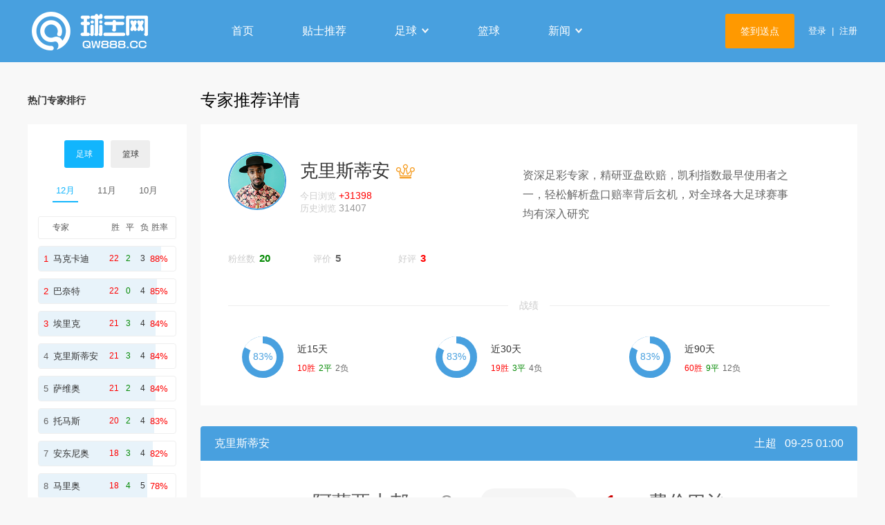

--- FILE ---
content_type: text/html
request_url: http://www.qw888.cc/fx.asp?id=104576&t=3
body_size: 6242
content:
<!DOCTYPE>
<HTML>
<META content="text/html; charset=utf-8" http-equiv=Content-Type>

<HEAD>
<TITLE>土超&nbsp;&nbsp;阿蘭亞士邦VS費倫巴治|球王网|体育赛事贴士推介交易平台</TITLE>
<META name="keywords" content="阿蘭亞士邦VS費倫巴治 球王网 彩票，足球专家推介，名家贴士，即时赔率，赛前预测，赛事分析，比分">
<META name="description" content="阿蘭亞士邦VS費倫巴治 球王网 彩票，足球专家推介，名家贴士，即时赔率，赛前预测，赛事分析，比分">
<link rel="stylesheet" type="text/css" href="css/qwdialog.css">
<link rel="stylesheet" type="text/css" href="css/style.css">
</head>
<body>

<div class="header">
<div class="box2">

<div class="logo"><a href="/" title="球王网"></a></div>
<ul class="nav">
	<li><a href="/index.asp" class="cl">首页</a></li>
	<li><a href="/tips.asp" class="cl">贴士推荐</a></li>
	<li><a href="/football.asp" class="cl">足球<i class='arrow'></i></a>
		<div class="snav snav1">
            <a href="http://www.s78999.com" target="_blank">比分赔率</a>
		</div>
	</li>
	<li><a href="/baskball.asp" class="cl">篮球</a>
	</li>
	<li class="n"><span class="cl">新闻<i class='arrow'></i></span>
		<div class="snav snav2">
			<a href="/news.asp?lid=1">好料推介</a>
			<a href="/news.asp?lid=2">实力数据</a>	
			<a href="/news.asp?lid=3">百家贴士</a>
			<a href="/news.asp?lid=4">足球前瞻</a>
			<a href="/news.asp?lid=5">前线爆料</a>
			<a href="/news.asp?lid=6">欧亚攻略</a>	
			<a href="/news.asp?lid=7">盘口分析</a>	
			<a href="/news.asp?lid=15">看盘技巧</a>	
			<a href="/news.asp?lid=16">赔率知识</a>	
			<a href="/news.asp?lid=8">英超</a>
			<a href="/news.asp?lid=9">西甲</a>
			<a href="/news.asp?lid=10">德甲</a>
			<a href="/news.asp?lid=13">NBA</a>
		</div>
	</li>
</ul>

<div id="menunav">

	<div id="navlogin"><a href="login.asp">登录</a>&nbsp;&nbsp;|&nbsp;&nbsp;<a href="register.asp">注册</a></div>

	<div class='signdv'><a id="sign" title='签到送点'>签到送点</a></div>

	
</div>

</div>
</div>




<div class="box">
<div class="mainbox">


	
<div class="lantit">
	<h2>专家推荐详情</h2>
</div>
<div class="tipszjcon">
	<div class="zjxxinfo">
		<div class="info0">
			<div class="img"><img src="/images/user/Cristian.png"/></div>
			<div class="name">
				<h2>克里斯蒂安<i></i></h2>
				<h3>Cristian</h3>
			</div>
			<div class="lokcon">
				<span>今日浏览 <em>+31398</em></span>
				<span>历史浏览 <i>31407</i></span>
			</div>
			<div class="info1">
				<div class='fans'>粉丝数<b>20</b></div>
				<div class='ping'>评价<b>5</b></div>
				<div class='haop'>好评<b>3</b></div>
			</div>
		</div>
		<div class="info2">
			资深足彩专家，精研亚盘欧赔，凯利指数最早使用者之一，轻松解析盘口赔率背后玄机，对全球各大足球赛事均有深入研究
		</div>
	</div>
	
	<div class="slcon slcon3">
		<div class='line'><i></i><span>战绩</span></div>
		<div class='slitem'><div class='circle-bar bar'><div class='circle-bar-left'></div><div class='circle-bar-right'></div><div class='circle-mask-t' data-sl='83'><span class='percent'>83%</span></div></div><div class='slrt'><div class='sltit'>近15天</div><div class='sldet'><span class='s'>10胜</span><span class='p'>2平</span><span class='f'>2负</span></div>
</div></div><div class='slitem'><div class='circle-bar bar'><div class='circle-bar-left'></div><div class='circle-bar-right'></div><div class='circle-mask-t' data-sl='83'><span class='percent'>83%</span></div></div><div class='slrt'><div class='sltit'>近30天</div><div class='sldet'><span class='s'>19胜</span><span class='p'>3平</span><span class='f'>4负</span></div>
</div></div><div class='slitem'><div class='circle-bar bar'><div class='circle-bar-left'></div><div class='circle-bar-right'></div><div class='circle-mask-t' data-sl='83'><span class='percent'>83%</span></div></div><div class='slrt'><div class='sltit'>近90天</div><div class='sldet'><span class='s'>60胜</span><span class='p'>9平</span><span class='f'>12负</span></div>
</div></div>
	</div>
</div>

<div class='fxdetwrap'>
	<div class='tt'>
		<span class='zj'>克里斯蒂安</span>
		<span class='tm'>土超&nbsp;&nbsp;&nbsp;09-25&nbsp;01:00</span>
	</div>
	<div class='dz'>
		<span class="dr sp">阿蘭亞士邦</span>
		<span class='bf'>0</span>
		<span class='pk'>受半球/一球</span>
		<span class='bf'><b>1</b></span>
		<span class="dr xp">費倫巴治</span>
	</div>
	<div class='line'>
		<i></i>
		<div class='txt'><span>返还保障</span><p>100%</p></div>
	</div>
	<div class='jc'>
		<div class="ds">
			<span>查看点数</span>
			<b>600</b>
		</div>
		<div class='tj'>
			<span>推荐</span>
			<div class='cmd'>費倫巴治</div>
		</div>
		<div class='rs'><span style='color:#ff6600'>胜</span></div>
	</div>
</div>



	<DIV class="fxtstit">相关推介</div>
	<div class="fxtsxglists">
		<ul class='tipspanel'><li><div class='fl'><div class='ss' style='color:#fff;background:#006666'><a href='event.asp?st=西盃&t=3'>西盃</a><span class='dt'>01-16&nbsp;04:00</span></div><div class='zj'><a href='all.asp?zjid=25&t=3'>安东尼奥</a></div><div class='dz'><span class='sp'><a href='fx.asp?id=127028' target='_blank'>桑坦德</a></span><span class='bf'>-</span><span class='pk'>受两球</span><span class='bf'>-</span><span class='xp'><a href='fx.asp?id=127028' target='_blank'>巴塞隆拿</a></span></div></div><div class='fr'><div class='ds'>查看需要<b>2000</b>点</div><div class='rs'><span style='background:#0099FF'>待</span></div><div class='tj'><a class='dy' href='fx.asp?id=127028&t=3' target='_blank'>欢迎订阅</a></div></div></li><li><div class='fl'><div class='ss' style='color:#fff;background:#ff6677'><a href='event.asp?st=荷蘭盃&t=3'>荷蘭盃</a><span class='dt'>01-16&nbsp;04:00</span></div><div class='zj'><a href='all.asp?zjid=17&t=3'>埃里克</a></div><div class='dz'><span class='sp'><a href='fx.asp?id=127029' target='_blank'>鹿特丹斯巴達</a></span><span class='bf'>-</span><span class='pk'>一球</span><span class='bf'>-</span><span class='xp'><a href='fx.asp?id=127029' target='_blank'>華倫丹</a></span></div></div><div class='fr'><div class='ds'>查看需要<b>1500</b>点</div><div class='rs'><span style='background:#0099FF'>待</span></div><div class='tj'><a class='dy' href='fx.asp?id=127029&t=3' target='_blank'>欢迎订阅</a></div></div></li><li><div class='fl'><div class='ss' style='color:#fff;background:#006666'><a href='event.asp?st=西盃&t=3'>西盃</a><span class='dt'>01-16&nbsp;04:00</span></div><div class='zj'><a href='all.asp?zjid=21&t=3'>托马斯</a></div><div class='dz'><span class='sp'><a href='fx.asp?id=127030' target='_blank'>貝高斯</a></span><span class='bf'>-</span><span class='pk'>受平手/半球</span><span class='bf'>-</span><span class='xp'><a href='fx.asp?id=127030' target='_blank'>華倫西亞</a></span></div></div><div class='fr'><div class='ds'>查看需要<b>1000</b>点</div><div class='rs'><span style='background:#0099FF'>待</span></div><div class='tj'><a class='dy' href='fx.asp?id=127030&t=3' target='_blank'>欢迎订阅</a></div></div></li><li><div class='fl'><div class='ss' style='color:#fff;background:#0088FF'><a href='event.asp?st=意甲&t=3'>意甲</a><span class='dt'>01-16&nbsp;03:45</span></div><div class='zj'><a href='all.asp?zjid=16&t=3'>克里斯蒂安</a></div><div class='dz'><span class='sp'><a href='fx.asp?id=127031' target='_blank'>科木</a></span><span class='bf'>-</span><span class='pk'>平手</span><span class='bf'>-</span><span class='xp'><a href='fx.asp?id=127031' target='_blank'>AC米蘭</a></span></div></div><div class='fr'><div class='ds'>查看需要<b>800</b>点</div><div class='rs'><span style='background:#0099FF'>待</span></div><div class='tj'><a class='dy' href='fx.asp?id=127031&t=3' target='_blank'>欢迎订阅</a></div></div></li><li><div class='fl'><div class='ss' style='color:#fff;background:#990099'><a href='event.asp?st=德甲&t=3'>德甲</a><span class='dt'>01-16&nbsp;03:30</span></div><div class='zj'><a href='all.asp?zjid=14&t=3'>巴奈特</a></div><div class='dz'><span class='sp'><a href='fx.asp?id=127032' target='_blank'>奧格斯堡</a></span><span class='bf'>-</span><span class='pk'>2/2.5</span><span class='bf'>-</span><span class='xp'><a href='fx.asp?id=127032' target='_blank'>柏林聯</a></span></div></div><div class='fr'><div class='ds'>查看需要<b>500</b>点</div><div class='rs'><span style='background:#0099FF'>待</span></div><div class='tj'><a class='dy' href='fx.asp?id=127032&t=3' target='_blank'>欢迎订阅</a></div></div></li><li><div class='fl'><div class='ss' style='color:#fff;background:#fc9b0a'><a href='event.asp?st=比利時盃&t=3'>比利時盃</a><span class='dt'>01-16&nbsp;03:30</span></div><div class='zj'><a href='all.asp?zjid=22&t=3'>萨维奥</a></div><div class='dz'><span class='sp'><a href='fx.asp?id=127033' target='_blank'>安德列治</a></span><span class='bf'>-</span><span class='pk'>2/2.5</span><span class='bf'>-</span><span class='xp'><a href='fx.asp?id=127033' target='_blank'>真特</a></span></div></div><div class='fr'><div class='ds'>查看需要<b>800</b>点</div><div class='rs'><span style='background:#0099FF'>待</span></div><div class='tj'><a class='dy' href='fx.asp?id=127033&t=3' target='_blank'>欢迎订阅</a></div></div></li><li><div class='fl'><div class='ss' style='color:#fff;background:#ff6677'><a href='event.asp?st=荷蘭盃&t=3'>荷蘭盃</a><span class='dt'>01-16&nbsp;01:45</span></div><div class='zj'><a href='all.asp?zjid=20&t=3'>马克卡迪</a></div><div class='dz'><span class='sp'><a href='fx.asp?id=127034' target='_blank'>海倫維恩</a></span><span class='bf'>-</span><span class='pk'>球半</span><span class='bf'>-</span><span class='xp'><a href='fx.asp?id=127034' target='_blank'>RKC華域克</a></span></div></div><div class='fr'><div class='ds'>查看需要<b>300</b>点</div><div class='rs'><span style='background:#0099FF'>待</span></div><div class='tj'><a class='dy' href='fx.asp?id=127034&t=3' target='_blank'>欢迎订阅</a></div></div></li><li><div class='fl'><div class='ss' style='color:#fff;background:#FFCC66'><a href='event.asp?st=土盃&t=3'>土盃</a><span class='dt'>01-16&nbsp;01:30</span></div><div class='zj'><a href='all.asp?zjid=15&t=3'>马里奥</a></div><div class='dz'><span class='sp'><a href='fx.asp?id=127035' target='_blank'>比錫達斯</a></span><span class='bf'>-</span><span class='pk'>球半</span><span class='bf'>-</span><span class='xp'><a href='fx.asp?id=127035' target='_blank'>克斯歐仁古庫</a></span></div></div><div class='fr'><div class='ds'>查看需要<b>200</b>点</div><div class='rs'><span style='background:#0099FF'>待</span></div><div class='tj'><a class='dy' href='fx.asp?id=127035&t=3' target='_blank'>欢迎订阅</a></div></div></li></ul><div class='tipszjmore'><a href='all.asp?t=3'>+更多</a></div>
	</div>
	
</div>

<div class="slidebox">
<div id="sdbox">


<div class="sdbox" id="sdzjph">
<h2>热门专家排行</h2>
<div id="sdzjphcon">
	<div class="sdbox-tab sdzjsltab">
	
		<a class="fon">足球</a>
		<a>篮球</a>
	
	</div>
	<div id="sdzjphbox">
		<div class="sdbox-sltt">
			<span><a class="on" onclick="sildeTab(this,0)">12月</a></span>
			<span><a onclick="sildeTab(this,1)">11月</a></span>
			<span><a onclick="sildeTab(this,2)">10月</a></span>
		</div>
		<div class="sdbox-con sdzjph">
		<div class="sdzjph-tt"><span class='pm'></span><span class='zj'>专家</span><span class='sf'>胜</span><span class='sf'>平</span><span class='sf'>负</span><span class='sl'>胜率</span></div>
		<ul><li class=zd><div class='cn'><b>1</b><a href='all.asp?t=3&zjid=20'>马克卡迪</a><span><em class=s>22</em> <em class=p>2</em> <em class=f>3</em> <font color='#ff0000'>88%</font></span></div><div class='bg'><p class='slline' data-w='177'></p></div></li><li class=zd><div class='cn'><b>2</b><a href='all.asp?t=3&zjid=14'>巴奈特</a><span><em class=s>22</em> <em class=p>0</em> <em class=f>4</em> <font color='#ff0000'>85%</font></span></div><div class='bg'><p class='slline' data-w='171'></p></div></li><li class=zd><div class='cn'><b>3</b><a href='all.asp?t=3&zjid=17'>埃里克</a><span><em class=s>21</em> <em class=p>3</em> <em class=f>4</em> <font color='#ff0000'>84%</font></span></div><div class='bg'><p class='slline' data-w='169'></p></div></li><li><div class='cn'><b>4</b><a href='all.asp?t=3&zjid=16'>克里斯蒂安</a><span><em class=s>21</em> <em class=p>3</em> <em class=f>4</em> <font color='#ff0000'>84%</font></span></div><div class='bg'><p class='slline' data-w='169'></p></div></li><li><div class='cn'><b>5</b><a href='all.asp?t=3&zjid=22'>萨维奥</a><span><em class=s>21</em> <em class=p>2</em> <em class=f>4</em> <font color='#ff0000'>84%</font></span></div><div class='bg'><p class='slline' data-w='169'></p></div></li><li><div class='cn'><b>6</b><a href='all.asp?t=3&zjid=21'>托马斯</a><span><em class=s>20</em> <em class=p>2</em> <em class=f>4</em> <font color='#ff0000'>83%</font></span></div><div class='bg'><p class='slline' data-w='167'></p></div></li><li><div class='cn'><b>7</b><a href='all.asp?t=3&zjid=25'>安东尼奥</a><span><em class=s>18</em> <em class=p>3</em> <em class=f>4</em> <font color='#ff0000'>82%</font></span></div><div class='bg'><p class='slline' data-w='165'></p></div></li><li><div class='cn'><b>8</b><a href='all.asp?t=3&zjid=15'>马里奥</a><span><em class=s>18</em> <em class=p>4</em> <em class=f>5</em> <font color='#ff0000'>78%</font></span></div><div class='bg'><p class='slline' data-w='157'></p></div></li></ul>
		<ul class="none"><li class=zd><div class='cn'><b>1</b><a href='all.asp?t=3&zjid=16'>克里斯蒂安</a><span><em class=s>19</em> <em class=p>3</em> <em class=f>4</em> <font color='#ff0000'>83%</font></span></div><div class='bg'><p class='slline' data-w='167'></p></div></li><li class=zd><div class='cn'><b>2</b><a href='all.asp?t=3&zjid=20'>马克卡迪</a><span><em class=s>22</em> <em class=p>0</em> <em class=f>5</em> <font color='#ff0000'>81%</font></span></div><div class='bg'><p class='slline' data-w='163'></p></div></li><li class=zd><div class='cn'><b>3</b><a href='all.asp?t=3&zjid=15'>马里奥</a><span><em class=s>21</em> <em class=p>0</em> <em class=f>5</em> <font color='#ff0000'>81%</font></span></div><div class='bg'><p class='slline' data-w='163'></p></div></li><li><div class='cn'><b>4</b><a href='all.asp?t=3&zjid=21'>托马斯</a><span><em class=s>20</em> <em class=p>1</em> <em class=f>5</em> <font color='#ff0000'>80%</font></span></div><div class='bg'><p class='slline' data-w='161'></p></div></li><li><div class='cn'><b>5</b><a href='all.asp?t=3&zjid=25'>安东尼奥</a><span><em class=s>20</em> <em class=p>1</em> <em class=f>5</em> <font color='#ff0000'>80%</font></span></div><div class='bg'><p class='slline' data-w='161'></p></div></li><li><div class='cn'><b>6</b><a href='all.asp?t=3&zjid=14'>巴奈特</a><span><em class=s>18</em> <em class=p>4</em> <em class=f>5</em> <font color='#ff0000'>78%</font></span></div><div class='bg'><p class='slline' data-w='157'></p></div></li><li><div class='cn'><b>7</b><a href='all.asp?t=3&zjid=17'>埃里克</a><span><em class=s>19</em> <em class=p>1</em> <em class=f>6</em> <font color='#ff0000'>76%</font></span></div><div class='bg'><p class='slline' data-w='153'></p></div></li><li><div class='cn'><b>8</b><a href='all.asp?t=3&zjid=22'>萨维奥</a><span><em class=s>18</em> <em class=p>2</em> <em class=f>6</em> <font color='#ff0000'>75%</font></span></div><div class='bg'><p class='slline' data-w='151'></p></div></li></ul>
		<ul class="none"><li class=zd><div class='cn'><b>1</b><a href='all.asp?t=3&zjid=17'>埃里克</a><span><em class=s>22</em> <em class=p>1</em> <em class=f>4</em> <font color='#ff0000'>85%</font></span></div><div class='bg'><p class='slline' data-w='171'></p></div></li><li class=zd><div class='cn'><b>2</b><a href='all.asp?t=3&zjid=16'>克里斯蒂安</a><span><em class=s>20</em> <em class=p>2</em> <em class=f>4</em> <font color='#ff0000'>83%</font></span></div><div class='bg'><p class='slline' data-w='167'></p></div></li><li class=zd><div class='cn'><b>3</b><a href='all.asp?t=3&zjid=21'>托马斯</a><span><em class=s>16</em> <em class=p>3</em> <em class=f>4</em> <font color='#ff0000'>80%</font></span></div><div class='bg'><p class='slline' data-w='161'></p></div></li><li><div class='cn'><b>4</b><a href='all.asp?t=3&zjid=22'>萨维奥</a><span><em class=s>19</em> <em class=p>2</em> <em class=f>5</em> <font color='#ff0000'>79%</font></span></div><div class='bg'><p class='slline' data-w='159'></p></div></li><li><div class='cn'><b>5</b><a href='all.asp?t=3&zjid=25'>安东尼奥</a><span><em class=s>19</em> <em class=p>1</em> <em class=f>5</em> <font color='#ff0000'>79%</font></span></div><div class='bg'><p class='slline' data-w='159'></p></div></li><li><div class='cn'><b>6</b><a href='all.asp?t=3&zjid=20'>马克卡迪</a><span><em class=s>18</em> <em class=p>3</em> <em class=f>5</em> <font color='#ff0000'>78%</font></span></div><div class='bg'><p class='slline' data-w='157'></p></div></li><li><div class='cn'><b>7</b><a href='all.asp?t=3&zjid=14'>巴奈特</a><span><em class=s>18</em> <em class=p>2</em> <em class=f>5</em> <font color='#ff0000'>78%</font></span></div><div class='bg'><p class='slline' data-w='157'></p></div></li><li><div class='cn'><b>8</b><a href='all.asp?t=3&zjid=15'>马里奥</a><span><em class=s>18</em> <em class=p>1</em> <em class=f>7</em> <font color='#ff0000'>72%</font></span></div><div class='bg'><p class='slline' data-w='145'></p></div></li></ul>
		</div>
	</div>
</div>
</div>

<div class="sdbox" id="sdques">
<h2>常见问题</h2>
<div class="sdbox-con sdqus">
<ul>
	<li><a href="help.asp">1&nbsp;&nbsp;&nbsp;什么是点数？</a></li>
	<li><a href="help.asp">2&nbsp;&nbsp;&nbsp;不中有返还吗？</a></li>
	<li><a href="help.asp">3&nbsp;&nbsp;&nbsp;如何充值点数</a></li>
	<li><a href="help.asp">4&nbsp;&nbsp;&nbsp;支付问题</a></li>
</ul>
</div>
</div>


</div>
</div>

</div>

<div class="box link">
<h3>友情链接</h3>
<div class="link_con">
<script src="http://www.c98788.com/js/link.js"></script>
</div>
</div>

<div class="box">
    
</div>

<div class="footer">
<div class="box">
	<div class="footer_lg">
		<div class="login_icon"></div>
		<div class="footer_tel">
			<div class="chat"><img src="/images/chat.jpg"/><p>微信扫一扫</p></div>
		</div>
	</div>
	
<div class="helpCenter">
    <div class="help_cc">
        <h4 class="dl1">新手帮助</h4>
        <dl>
            <dd><a href="/help.asp" target="_blank">常见问题</a></dd>
            <dd><a href="/about.asp" target="_blank">关于我们</a></dd>
        </dl>
    </div>
    <div class="help_cc">
        <h4 class="dl2">客服中心</h4>
        <dl>
            <dd><a href="/contact.asp" target="_blank">联系我们</a></dd>
            <dd><a href="/ad.asp" target="_blank">广告合作</a></dd>
            <dd><a href="/website.asp" target="_blank">网站地图</a></dd>
            <dd><a href="/legal.asp" target="_blank">法律声明</a></dd>
        </dl>
    </div>
    <div class="help_cc">
        <h4 class="dl3">充值金币</h4>
        <dl>
            <dd><a href="/help.asp" target="_blank">在线充值</a></dd>
            <dd><a href="/help.asp" target="_blank">银行汇款</a></dd>
        </dl>
    </div>
    <div class="help_cc">
        <h4 class="dl4">特色服务</h4>
        <dl>
            <dd><a href="/help.asp" target="_blank">不中返还</a></dd>
        </dl>
    </div>
</div>

<div class="footer_l">

<div class="shm">
本球王网所有资讯产品足球篮球推介、足球篮球分析内容仅作为中国体育彩票竞彩参考。彩市有风险，购彩需谨慎！球王网不对彩民任何购买行为负责，以上条款，在不违背有关法律、法规，不违反公共道德准则的情况下，由球王网作最终解释、补充，或另行约定附则。Copyright © 球王网 All Rights Reserved.
</div>

<div class="saferz">
	<img src="/images/btm1.gif" alt="网络警察报警" title="网络警察报警"/>
	<img src="/images/btm2.jpg" alt="公共信息安全" title="公共信息安全"/>
	<img src="/images/btm3.gif" alt="经营性网站备案" title="经营性网站备案"/>
	<img src="/images/btm4.gif" alt="不良信息举报中心" title="不良信息举报中心"/>
	<img src="/images/btm5.gif" alt="中国文明网" title="中国文明网"/>
	<img src="/images/btm6.png" alt="360安全认证" title="360安全认证"/>
</div>
</div>

</div>
</div>


<script type="text/javascript" src="js/jquery.min.js"></script>
<script type="text/javascript" src="js/swiper.min.js"></script>
<script type="text/javascript" src="js/clipboard.min.js"></script>
<script type="text/javascript" src="js/qwdialog.js"></script>
<script type="text/javascript" src="js/tips.js?v2"></script>
<div style="display:none;">
<script charset="UTF-8" id="LA_COLLECT" src="//sdk.51.la/js-sdk-pro.min.js"></script>
<script>LA.init({id: "Jep7RqWrwHJlDQBI",ck: "Jep7RqWrwHJlDQBI"})</script>
</div>


</body>
</html>

--- FILE ---
content_type: text/css
request_url: http://www.qw888.cc/css/qwdialog.css
body_size: 1828
content:
#tpdialog .bg{width:100%;height:100%;background: #333;opacity: 0.1;position: fixed;left:0;top:0;z-index: 10000;}
#tpdialog .cbx{width:500px;height:200px;overflow: hidden;position: fixed;z-index:10001;left:50%;top:50%;
    margin-left:-250px;margin-top:-100px;
	-webkit-animation-duration:.8s;
	animation-duration:.8s;
	-webkit-animation-fill-mode:both;
	animation-fill-mode:both;
    -webkit-animation-name:bounceIn;
	animation-name:bounceIn;
    background: #fff;
}
#tpdialog .cbx h2{height:50px;padding:0 0 0 20px;background: #000;line-height: 50px;}
#tpdialog .cbx h2 span{float:left;font-size:14px;color:#fff;}
#tpdialog .cbx h2 i{float:right;width:50px;height:50px;display: block;background: url(../images/icon_close.png) no-repeat center;background-size:12px;transition: all .5s;}
#tpdialog .cbx h2 i:hover{cursor: pointer;transform: rotate(180deg)}
#tpdialog .cbx .text{padding:20px;text-align: center;min-height:50px;line-height: 45px;font-size:15px;color:#666;overflow: hidden;}
#tpdialog .cbx .text b{color:#f00;}
#tpdialog .cbx .text p{line-height: 20px;font-size:12px;color:#f36a6a;}
#tpdialog .cbx .btn{text-align: center;}
#tpdialog .cbx .btn a{color:#e00c0c;display: inline-block;margin-left:20px;vertical-align: 1px;}
#tpdialog .cbx .btn button{width:100px;height:32px;font-size:13px;text-align: center;background: #eee;color: #999;margin:0 8px;display: inline-block;border:0;}
#tpdialog .cbx .btn button.sure{background: #48a0df;color:#fff;}
#tpdialog .cbx .btn button:hover{opacity: .8;cursor: pointer;}
#tpdialog .cbx2 .txt{font-size:16px;line-height: 50px;}
#tpdialog .toast{width:300px;height:80px;line-height: 80px;text-align: center;background: rgba(0,0,0, 0.8);margin-left:-150px;margin-top:-40px;color:#fff;font-size:14px;}

#tpdialog .lingbg,#tpdialog .lingbx{width:150px;height:150px;margin-left:-75px;margin-top:-75px;
  position: fixed;z-index:10001;left:50%;top:50%;background:#333;opacity: .8;}
#tpdialog .lingbx{z-index: 10002;background: none;opacity: 1;}
#tpdialog .lingbx .loadok{width:72px;height:72px;border-radius: 50%;margin: 25px auto 5px auto;overflow: hidden;border:solid 0px #09f;
  background:url(../images/icon_gou.png) no-repeat center;}
#tpdialog .lingbx .loaderror{width:72px;height:72px;border-radius: 50%;margin: 25px auto 5px auto;overflow: hidden;border:solid 0px #09f;
  background:url(../images/icon_ques.png) no-repeat center;background-size: 56px;}
#tpdialog .lingbx .loadnum{background:none;color:#fff;font-size:46px;line-height: 70px;text-align: center;border:solid 1px #fff;margin-bottom: 15px;}
#tpdialog .lingbx .text{text-align: center;font-size:14px;color:#fff;}
#tpdialog .lingbx .text b{color:#c00;font-weight: normal;}
#tpdialog .lingbx .loader {
  position: relative;
  margin: 20px auto 10px auto;
  width: 80px;
}
#tpdialog .lingbx .loader:before {
  content: '';
  display: block;
  padding-top: 100%;
}
#tpdialog .lingbx .circular {
  -webkit-animation: rotate 2s linear infinite;
          animation: rotate 2s linear infinite;
  height: 100%;
  -webkit-transform-origin: center center;
          transform-origin: center center;
  width: 100%;
  position: absolute;
  top: 0;
  bottom: 0;
  left: 0;
  right: 0;
  margin: auto;
}
#tpdialog .lingbx .path {
  stroke-dasharray: 1, 200;
  stroke-dashoffset: 0;
  -webkit-animation: dash 1.5s ease-in-out infinite, color 6s ease-in-out infinite;
          animation: dash 1.5s ease-in-out infinite, color 6s ease-in-out infinite;
  stroke-linecap: round;
}
@-ms-keyframes  rotate {
  100% {
    -webkit-transform: rotate(360deg);
            transform: rotate(360deg);
  }
}
@-webkit-keyframes rotate {
  100% {
    -webkit-transform: rotate(360deg);
            transform: rotate(360deg);
  }
}
@keyframes rotate {
  100% {
    -webkit-transform: rotate(360deg);
            transform: rotate(360deg);
  }
}

@-ms-keyframes dash {
  0% {
    stroke-dasharray: 1, 200;
    stroke-dashoffset: 0;
  }
  50% {
    stroke-dasharray: 89, 200;
    stroke-dashoffset: -35px;
  }
  100% {
    stroke-dasharray: 89, 200;
    stroke-dashoffset: -124px;
  }
}
@-webkit-keyframes dash {
  0% {
    stroke-dasharray: 1, 200;
    stroke-dashoffset: 0;
  }
  50% {
    stroke-dasharray: 89, 200;
    stroke-dashoffset: -35px;
  }
  100% {
    stroke-dasharray: 89, 200;
    stroke-dashoffset: -124px;
  }
}
@keyframes dash {
  0% {
    stroke-dasharray: 1, 200;
    stroke-dashoffset: 0;
  }
  50% {
    stroke-dasharray: 89, 200;
    stroke-dashoffset: -35px;
  }
  100% {
    stroke-dasharray: 89, 200;
    stroke-dashoffset: -124px;
  }
}

@-ms-keyframes color {
  100%,
  0% {
    stroke: #fff;
  }
  40% {
    stroke: #fff;
  }
  66% {
    stroke: #fff;
  }
  80%,
  90% {
    stroke: #fff;
  }
}
@-webkit-keyframes color {
  100%,
  0% {
    stroke: #fff;
  }
  40% {
    stroke: #fff;
  }
  66% {
    stroke: #fff;
  }
  80%,
  90% {
    stroke: #fff;
  }
}
@keyframes color {
  100%,
  0% {
    stroke: #fff;
  }
  40% {
    stroke: #fff;
  }
  66% {
    stroke: #fff;
  }
  80%,
  90% {
    stroke: #fff;
  }
}

@-ms-keyframes bounceIn {
    0% {
        opacity: 0;
        -webkit-transform: scale(.3);
        -ms-transform: scale(.3);
        transform: scale(.3)
    }
    50% {
        -webkit-transform: scale(1);
        -ms-transform: scale(1);
        transform: scale(1)
    }
    70% {
        -webkit-transform: scale(1);
        -ms-transform: scale(1);
        transform: scale(1)
    }
    100% {
        opacity: 1;
        -webkit-transform: scale(1);
        -ms-transform: scale(1);
        transform: scale(1)
    }
}
@-webkit-keyframes bounceIn {
    0% {
        opacity: 0;
        -webkit-transform: scale(.3);
        -ms-transform: scale(.3);
        transform: scale(.3)
    }
    50% {
        -webkit-transform: scale(1);
        -ms-transform: scale(1);
        transform: scale(1)
    }
    70% {
        -webkit-transform: scale(1);
        -ms-transform: scale(1);
        transform: scale(1)
    }
    100% {
        opacity: 1;
        -webkit-transform: scale(1);
        -ms-transform: scale(1);
        transform: scale(1)
    }
}
@keyframes bounceIn {
    0% {
        opacity: 0;
        -webkit-transform: scale(.3);
        -ms-transform: scale(.3);
        transform: scale(.3)
    }
    50% {
        -webkit-transform: scale(1);
        -ms-transform: scale(1);
        transform: scale(1)
    }
    70% {
        -webkit-transform: scale(1);
        -ms-transform: scale(1);
        transform: scale(1)
    }
    100% {
        opacity: 1;
        -webkit-transform: scale(1);
        -ms-transform: scale(1);
        transform: scale(1)
    }
}



#loader-wrap{
    display: none;
}
#loader-container {
  width: 100px;
  height: 100px;
  color: white;
  margin: 0 auto;
  position: fixed;
  z-index: 10000;
  top: 50%;
  left: 50%;
  margin-right: -50%;
  transform: translate(-50%, -50%);
  border: 3px solid #ff5151;
  border-radius: 50%;
    overflow: hidden;
    background: #fff;
  -webkit-animation: borderScale 1.5s infinite ease-in-out;
  animation: borderScale 1.5s infinite ease-in-out;
}

#loadingText {
  width: 100px;
  height: 100px;
  border-radius: 50%;
  position: fixed;
  z-index: 10001;
  top: 50%;
  left: 50%;
  margin-right: -50%;
  transform: translate(-50%, -50%);
    background: #fff;
}
@-ms-keyframes borderScale {
  0% {
    border: 3px solid white;
  }
  50% {
    border: 15px solid #ff5151;
  }
  100% {
    border: 3px solid white;
  }
}
@-webkit-keyframes borderScale {
  0% {
    border: 3px solid white;
  }
  50% {
    border: 15px solid #ff5151;
  }
  100% {
    border: 3px solid white;
  }
}
@keyframes borderScale {
  0% {
    border: 3px solid white;
  }
  50% {
    border: 15px solid #ff5151;
  }
  100% {
    border: 3px solid white;
  }
}

--- FILE ---
content_type: text/css
request_url: http://www.qw888.cc/css/style.css
body_size: 22478
content:
body {FONT-FAMILY: Microsoft YaHei, Arial; COLOR: #555; FONT-SIZE: 13px;margin:0;overflow-x:hidden;background:#f8f8f8;}
ul,li,p,h1,h2,h3,form,table,tr,td,th,p,dl,dt,dd{list-style:none;border-collapse:collapse;margin:0;padding:0}
.center {TEXT-ALIGN: center}
.left {TEXT-ALIGN: left}
.fl {FLOAT: left}
.fr {FLOAT: right;}
A {COLOR: #333; TEXT-DECORATION: none}
A:hover {TEXT-DECORATION: underline}
h1{overflow:hidden;height:40px;line-height:40px;padding:0 0 0 10px;color:#fff;font-size:16px;}
h1 span{float:left;}
img{border:none;}
input,button{outline:none;}
h1,h2,h3,h4,h5,h6{margin:0;padding:0;}
em,i{font-style:normal;}
input::-webkit-input-placeholder{color:#ccc;}
.red{color:#f00;}
.gray{color:#666}
.yellow{color:#f60}
.orange{color:#f80}
.green{color:#00992A;}
.mt10{margin-top:10px;}
.mt20{margin-top:20px;}
.none{display:none;}
.show{display:block;}

.box{width:1200px;margin:0 auto;overflow:hidden;clear:both;}
.box2{width:1200px;margin:0 auto;}
.box3{background:#fff;}

.header{height:90px;background-color:#48a0df;width:100%;min-width:1200px;}

.logo{width:250px;height:90px;float:left;overflow:hidden;background:url(../images/logo.png) no-repeat center left;}
.logo a{display:block;width:100%;height:100%;}

.nav{float:left;padding:0 10px;height:90px;}
.nav li{float:left;padding:0;position:relative;z-index:100;margin-right:0px;height:90px;}
.nav .cl{color:#fff;text-decoration:none;font-size:16px;display:block;padding:0 35px;line-height:90px;}
.nav li:hover .cl,.nav .cl:hover,.nav .curr{color:#fff;text-decoration:none;background:#000;}
.nav .arrow{display:inline-block;width:12px;height:12px;background:url(../images/icon_arrow.png) no-repeat center;background-size:10px;margin-left:6px;transition:all .5s;}
.nav .snav{display:none;background:#fff;position:absolute;box-shadow:1px 1px 1px #999;z-index:101;left:0;top:90px;border-bottom-left-radius:5px;border-bottom-right-radius:5px;overflow:hidden;transition:all .5s;}
.nav .snav1{width:100%;}
.nav .snav1 a{display:block;line-height:50px;color:#666;font-size:16px;text-indent:35px;}
.nav .snav1 a:hover{background-color:#48a0df;color:#fff;text-decoration:none;}
.nav .snav2{width:220px;padding:15px 25px;}
.nav .snav2 a{display:inline-block;line-height:28px;color:#666;font-size:13px;margin-right:10px;}
.nav .snav2 a:hover{color:#f60;text-decoration:none;}
.nav li:hover .snav{display:block;}
.nav li:hover .arrow{transform:rotate(180deg)}

#menunav{float:right;}
#navlogin{float:right;height:30px;line-height:30px;margin-top:30px;color:#fff;}
#navlogin a{display:inline-block;color:#fff;font-size:13px;}
#navlogin a:hover{color:#ccc;text-decoration:none;}

#navlogbox{height:70px;margin-top:20px;border-radius:3px;float:right;color:#fff;position:relative;z-index:999;padding:0 10px;}
#navlogbox-name{background:#3d3d3d url(../images/hgvip.png) no-repeat center;background-size:24px;height:50px;width:50px;overflow:hidden;border-radius:50%;}
#navlogbox-panel{display:none;position:absolute;top:70px;right:0px;background:#fff;width:190px;box-shadow:1px 1px 1px #999;border-left:solid 1px #eee;z-index:1000;color:#666;padding-top:20px;}
#navlogbox-name:hover{cursor:pointer;}
#navlogbox:hover #navlogbox-panel{display:block;}
#navlogbox-panel h3{display:block;font-size:16px;color:#000;padding:0 10px 0 50px;}
#navlogbox-panel i{display:inline-block;width:24px;height:24px;vertical-align:-7px;margin-right:6px;}
#navlogbox-panel span{display:block;padding:0 20px;line-height:30px;margin-bottom:10px;}
#navlogbox-panel span b{font-size:13px;color:#c00;font-weight:bold;float:right;}
#navlogbox-panel a{display:block;line-height:40px;padding:0 20px;}
#navlogbox-panel a.out{text-align:center;padding:0;border-top:solid 1px #eee;color:#ccc;margin-top:10px;}
#navlogbox-panel a:hover{text-decoration:none;background-color:#48a0df;color:#fff;}
#navlogbox-panel a.out:hover{background-color:#eee;color:#666;}
#navlogbox-panel i.ic1{background:url(../images/icon_tp_1.png) no-repeat center;background-size:14px;}
#navlogbox-panel i.ic2{background:url(../images/icon_tp_2.png) no-repeat center;background-size:14px;}
#navlogbox-panel i.ic3{background:url(../images/icon_tp_3.png) no-repeat center;background-size:14px;}
#navlogbox-panel i.ic4{background:url(../images/icon_tp_4.png) no-repeat center;background-size:12px;}
#navlogbox-panel i.ic5{background:url(../images/icon_tp_5.png) no-repeat center;background-size:14px;}
#navlogbox-panel a:hover i.ic2{background-image:url(../images/icon_tp_2_2.png)}
#navlogbox-panel a:hover i.ic3{background-image:url(../images/icon_tp_3_2.png)}
#navlogbox-panel a:hover i.ic4{background-image:url(../images/icon_tp_4_2.png)}
#navlogbox-panel a:hover i.ic5{background-image:url(../images/icon_tp_5_2.png)}


.signdv{width:100px;height:50px;line-height:50px;overflow:hidden;text-align:center;margin:20px 20px 0 0;float:left;border-radius:3px;}
.signdv a#sign,.signdv a.osign{font-size:14px;background:#f90;display:block;width:100%;border:none;text-align:center;cursor:pointer;color:#fff;}
.signdv a.osign{text-decoration:none;color:#999;background:#f9c77c}
.signdv #sign:hover{text-decoration:none;background:#FF822F}
.signdv .osign:hover{text-decoration:none;}



#bannerbox{height:350px;width:100%;position:relative;}
.bannerbox{height:350px;width:100%;}
#banner1{background:url(../images/banner_1.gif) no-repeat center;}
#banner2{background:url(../images/banner_2.gif) no-repeat center;display:none;}
.bannerbtn{width:100%;height:15px;position:absolute;bottom:10px;left:0;text-align:center;}
.bannerbtn a{display:inline-block;width:15px;height:15px;background:#fff;margin-left:8px;border-radius:50%;overflow:hidden;}
.bannerbtn a.on{background:#B58136;}
.bannerbtn a:hover{text-decoration:none;cursor:pointer;}

#banner{width:100%;overflow: hidden;height:350px;}
#banner .swiper-container {width: 100%;height: 350px;}
#banner .swiper-slide {
text-align: center;
font-size: 18px;
/* Center slide text vertically */
display: -webkit-box;
display: -ms-flexbox;
display: -webkit-flex;
display: flex;
-webkit-box-pack: center;
-ms-flex-pack: center;
-webkit-justify-content: center;
justify-content: center;
-webkit-box-align: center;
-ms-flex-align: center;
-webkit-align-items: center;
align-items: center;
}
#banner .swiper-container {height:350px;}
#banner .swiper-pagination-bullet{opacity:1;background:#fff;width:10px;height:10px;border-radius:0;}
#banner .swiper-pagination-bullet-active{background:#f30;}
#banner .swiper-slide{height:350px;}
#banner .swiper-slide1{background:#000 url(../images/banner1.jpg) no-repeat center;}
#banner .swiper-slide2{background:#000 url(../images/banner2.jpg) no-repeat center;}
@media (min-width:1880px){
	#banner .swiper-slide1,#banner .swiper-slide2{background-size:100% 100%;}
}

.hotnews{width:230px;float:left;margin:5px 0 15px 0;overflow:hidden;max-height:280px;}
.hotnews h1{font-size:18px;color:#000;padding:0 0 0px 0;border-bottom:solid 2px #c00;margin-bottom:5px;}
.hotnews li{font-size:15px;height:30px;line-height:30px;overflow:hidden;background:url(../images/dian.gif) no-repeat 5px 12px;padding-left:15px;border-bottom:dotted 1px #ccc;}
.hotnews li a{display:inline-block;margin-right:0px;float:left;max-width:150px;}
.hotnews li a:hover{color:#f00;}
.hotnews li span{font-size:12px;float:right;color:#999;}
.mbanner{width:780px;float:right;margin:0 0 10px 0;overflow:hidden;height:245px;}


#zjlist{width:900px;height:242px;float:left;color:#666;overflow:hidden;border:solid 0px red;position:relative;margin-bottom:10px;}
#zjlist ul{width:2800px;height:262px;overflow:hidden;position:absolute;top:0;left:0;z-index:1;border:solid 0px red;}
#zjlist li{float:left;border:solid 1px #ddd;padding:15px;width:249px;height:180px;margin:15px 0 15px 15px;background:#fff;}
#zjlist li div{overflow:hidden;}
#zjlist .yhxx{overflow:hidden;}
#zjlist .img{width:60px;height:60px;float:left;border:solid 0px #009EFB;overflow:hidden;}
#zjlist .img img{width:60px;height:60px;}
#zjlist .jbxx{border:solid 0px red;overflow:hidden;float:right;width:170px;}
#zjlist .name{font-size:18px;font-weight:bold;padding-bottom:5px;color:#4284C0;}
#zjlist .name2{font-size:14px;}
#zjlist .jj{text-align:left;font-size:12px;line-height:20px;height:60px;}
#zjlist .sl{padding-top:8px;color:#999;text-align:left;font-size:13px;}
#zjlist .sl span{display:inline-block;height:12px;background:#f60;}
#zjlist .zj{font-size:12px;padding-top:5px;color:#999;text-align:left;font-size:13px;}
#zjlist .zj .sc{color:#f00}
#zjlist .zj .pc{color:#090}
#zjlist .zj .lc{color:#999}
#zjlist .zjbx16 .name,#zjlist .zjbx16 .name a{color:#B74758}
#zjlist .zjbx17 .name,#zjlist .zjbx17 .name a{color:#f60}
#zjlist .zjbx21 .name,#zjlist .zjbx21 .name a{color:#D0E500}
#zjlist .zjbx15 .name,#zjlist .zjbx15 .name a{color:#609C00}
#zjlist .zjbx14 .name,#zjlist .zjbx14 .name a{color:#3376B2}
#zjlist .zjbx20 .name,#zjlist .zjbx20 .name a{color:#3347B2}
#zjlist .zjbx21 .name,#zjlist .zjbx21 .name a{color:#B747B2}
#zjlist .zjbx22 .name,#zjlist .zjbx22 .name a{color:#B48250}

.zjcot{position:absolute;top:100px;z-index:2;display:block;width:40px;height:40px;line-height:40px;background:#333;color:#ccc;
	text-align:center;font-size:26px;cursor:pointer;filter:alpha(opacity=40);opacity:0.4;display:block;
}
.zjcot:hover{filter:alpha(opacity=60);opacity:0.6;text-decoration:none;color:#fff}
#zjprev{left:0;}
#zjnext{right:0;}


#loginpanel{width:230px;background:#426FD4;clear:both;overflow:hidden;}
.loginpanel-box{width:190px;padding:15px 20px 20px 20px;}
#loginpanel h2{color:#fff}
#loginpanel .pit{border:solid 1px #eee;background:#fff;height:35px;clear:both;overflow:hidden;margin-top:10px;}
#loginpanel .pit span{display:block;width:30px;height:35px;background:url(../images/rgn_sprite1.png) no-repeat;float:left;border:solid 0px red;}
#loginpanel .pit span.nc{background-position:-265px 8px;}
#loginpanel .pit span.pd{background-position:-390px -58px;}
#loginpanel .pit input{width:152px;height:35px;line-height:32px;border:solid 0px red;text-indent:1px;float:left;}
#loginpanel .pit input:focus{outline:none;}
#loginpanel .pit div{float:left;width:148px;height:35px;overflow:hidden;}
#loginpanel .pit div span{background:none;display:inline;width:158px;line-height:33px;text-indent:10px;}
#loginpanel .pbtn{height:35px;margin-top:10px;width:190px;font-size:16px;background:#03ABF7;border:0;color:#fff;cursor:pointer;}
#loginpanel .pbtn:hover{background:#1DB7FC;}
#loginpanel .reg{text-align:center;line-height:35px;color:#fff;background:#f60;margin-top:10px;font-size:16px;}
#loginpanel .reg a{color:#fff;display:block;}
#loginpanel .reg a:hover{color:#fff;text-decoration:none;background:#FF822F}
.ologbx{line-height:30px;color:#333;background:#fcfcfc;border:solid 1px #eee;padding:15px;margin-bottom:10px;}
.ologbx h2{font-size:18px;font-weight:normal;}
.ologbx p{font-size:14px;}
.ologbx b{color:#000;font-size:16px;font-weight:bold;}
.ologbx span{color:#f00;font-size:16px;font-weight:bold;}
.ologbx .mbinfo{clear:both;overflow:hidden;height:65px;}
.ologbx .mbinfo dt{width:65px;height:65px;float:left;background:url(../images/icon-user-l.png) no-repeat;}
.ologbx .acclst{clear:both;overflow:hidden;margin-top:10px;}
.ologbx .acclst a{display:block;border:solid 1px #1F7AB1;color:#1F7AB1;text-align:center;font-size:14px;font-weight:normal;height:40px;line-height:40px;margin:1px 0 0 0;overflow:hidden;clear:both;}
.ologbx .acclst a:hover{text-decoration:none;background:#185C85;color:#fff}
.ologbx .acclst a:hover span{text-decoration:none;color:#fff}
.ologbx .acclst a i{display:block;float:left;width:16px;height:18px;border:solid 0px red;background:url(../images/nav.png) no-repeat;margin:12px 10px 0 50px;}
.ologbx .acclst a span{display:block;float:left;margin:10px 0 0 0;height:20px;line-height:20px;font-size:14px;color:#1F7AB1;font-weight:normal;}
.ologbx .acclst a.ljcz span{color:#f00}
.ologbx .acclst a i.sd1{background-position:0 -37px;}
.ologbx .acclst a i.sd2{background-position:0 -58px;}
.ologbx .acclst a i.sd3{background-position:0 0;}
.ologbx .acclst a i.sd4{background-position:0 -139px;}
.ologbx .acclst a i.sd5{background-position:0 -18px;}
.ologbx p.out{text-align:center;padding-top:5px;overflow:hidden;}
.ologbx p.out a{color:#f00;}

.tipslc{clear:both;overflow:hidden;background:url(../images/xflc.png) no-repeat;height:55px;margin-top:20px;}
.tipslc li{width:333px;float:left;height:50px;line-height:50px;text-align:center;font-size:16px;}
.tipslc a{color:#333}

.box_hp{margin:30px auto;background-color:#fff;border-radius:4px;}
.mainbox{overflow:hidden;width:950px;float:right;margin-top:30px;}
.tipsbox{clear:both;overflow:hidden;}
.slidebox{width:230px;float:left;overflow:hidden;margin-top:30px;}

.slidebox_hp{width:230px;float:left;overflow:hidden;background-color:#282828;padding-bottom:3000px;margin-bottom:-3000px;}
.mainbox_hp{overflow:hidden;width:900px;float:right;padding-bottom:3000px;margin-bottom:-3000px;margin-top:30px;margin-right:30px;}


.lantit{overflow:hidden;line-height:50px;margin-bottom:10px;}
.lantit h2{float:left;font-size:24px;color:#000;font-weight:normal;}
.lantit .fr{float:right;color:#666;}
.lantit .flk{color:#666;}
.lantit .hxx{background:#fff url(../images/laba.png) no-repeat center left 20px;padding:0 15px;color:#09f;padding-left:50px;}
.lantit .hxx p{display:inline-block;}
.lantit .hxx i{font-style:normal;padding:0 25px;color:#ccc;}
.lantit2{margin-top:40px;}

.tipspanel{overflow:hidden;}
.tipspanel li{overflow:hidden;background:#fff;margin-bottom:10px;border-radius:4px;border:solid 1px #fff;}
.tipspanel li .fl{float:left;width:670px;overflow:hidden;position:relative;}
.tipspanel li .fr{float:right;width:220px;overflow:hidden;margin:15px 15px 15px 0;border-left:solid 1px #ddd;height:90px;padding-left:15px;}
.tipspanel li .ss{line-height:30px;padding:0 20;float:left;width:150px;border-bottom-right-radius:4px;background-color:#ccc;}
.tipspanel li .ss a{display:inline-block;margin-right:10px;color:#fff;}
.tipspanel li .zj{float:left;line-height:30px;padding:0 20px;}
.tipspanel li .dz{clear:both;overflow:hidden;line-height:50px;text-align:center;font-size:16px;padding:10px 0;}
.tipspanel li .dz span{display:inline-block;white-space:nowrap;text-overflow:ellipsis;overflow:hidden;}
.tipspanel li .dz span.sp{width:200px;text-align:right;padding-right:10px;}
.tipspanel li .dz span.xp{width:200px;text-align:left;padding-left:10px;}
.tipspanel li .dz span.bf{width:60px;font-weight:bold;color:#999;font-size:18px;}
.tipspanel li .dz span.bf b{color:#f00}
.tipspanel li .dz span.bf em{color:#080;font-style:normal;}
.tipspanel li .dz span.pk{width:100px;color:#999;font-size:14px;}
.tipspanel li .ds{text-align:right;color:#ccc;background:url(../images/an.png) no-repeat center left 16px;background-size:16px;line-height:30px;height:30px;margin-bottom:6px;overflow:hidden;}
.tipspanel li .ds b{color:#080;padding:0 3px;font-size:18px;}
.tipspanel li .rs{float:left;}
.tipspanel li .rs span{display:block;color:#fff;width:50px;height:50px;line-height:50px;text-align:center;border-radius:4px;color:#fff;font-size:16px;}
.tipspanel li .tj{float:right;width:160px;text-align:center;font-size:16px;color:#333;overflow:hidden;line-height:50px;}
.tipspanel li .tj em,.tipspanel li .tj span,.tipspanel li .tj a{display:block;border-radius:4px;height:50px;border:solid 1px #f90;color:#f90;overflow:hidden;white-space:nowrap;}
.tipspanel li .tj a.jgm{font-size:14px;white-space:normal;line-height:20px;padding-top:5px;height:45px;}
.tipspanel li .tj a.dy{background-color:#f60;color:#fff;border:0;}
.tipspanel li .tj a:hover{text-decoration:none;border-color:#c00;color:#c00;}
.tipspanel li .tj a.dy:hover{opacity:.8;border:0;color:#fff;}
.tipspanel li .tj em{border-color:#666;color:#666;font-style:normal;}
.tipspanel li.yc{display:none;}
.tipspanel li:hover{border:solid 1px #48a0df;}
.tipshis{background:#fff;border-radius:4px;margin-bottom:10px;padding:20px;line-height:30px;}
.tipshis em{font-style:normal;color:#999;display:inline-block;margin-right:20px;vertical-align:10px;}
.tipshis span{display:inline-block;width:30px;height:30px;border-radius:50%;margin:0 3px;background:url(../images/hgg.png) no-repeat center;}
.tipshis span.d{background-color:#09f;}
.tipshis span.p{background-color:#080;}
.tipshis span.s{background-color:#f00;}
.tipshis span.f{background-color:#999;}
.tipszjmore{overflow:hidden;}
.tipszjmore a,.tipszjmore2{display:block;background:#fff;line-height:40px;border-radius:4px;text-align:center;font-size:12px;color:#f90;}
.tipszjmore a:hover,.tipszjmore2:hover{background:#fcfcfc;text-decoration:none;cursor:pointer;}
.tipsnone{text-align:center;line-height:50px;font-size:16px;color:#999;}

.tipspanel_cs li{border-color:#ddd;}
.tipspanel_cs li .ss{width:80px;}
.tipspanel_cs li .ct{float:left;line-height:30px;padding:0 10px;color:#ccc;}
.tipspanel_cs li .ct span{color:#666;padding-left:10px;}
.tipspanel_cs li .fl{width:650px;}

@-webkit-keyframes mymove {
	from {
	left:0px;
}
to {
	left:-150px;
}
}

.zj14{color:#008888;}
.zj15{color:#609C00;}
.zj16{color:#B74758;}
.zj17{color:#ff6600;}
.zj20{color:#3347B2;}
.zj21{color:#D0E500;}
.zj22{color:#B747B2;}
.zj25{color:#900;}
.zj36{color:#3347B2;}
.zj37{color:#609C00;}
.zj38{color:#B747B2;}
.zj39{color:#900;}


.tipsitems{background:#fff;overflow:hidden;margin:10px;box-shadow:0 2px 2px #ccc;border:solid 1px #eee;}
.tipsitems:hover{background:#f3f3f3;}
.tipsitems:hover li{border-left:solid 1px #ddd;}
.tipsitems:hover .tisbinfo{border-right:solid 1px #ddd;}
.tisbinfo{padding:10px;border-right:solid 1px #eee;height:95px;overflow:hidden;}
.fxtisbinfo{float:left;width:560px;}
.tisbrs{float:left;}
.tisbinfo .tit{font-size:14px;color:#999;text-align:left;overflow:hidden;padding:5px 0 5px 10px;}
.tisbinfo .tit a{font-size:20px;color:#000;padding:0 10px;}
.tisbinfo .tit a span{color:#f60;padding:0 10px;font-size:20px;}
.tisbinfo .tit a.ss{font-size:13px;padding:2px 5px;}
.tisbinfo .tit span{font-size:14px;color:#666}
.tisbinfo .tit span.bf{padding-left:20px;color:#999;}
.tisbinfo .tit span.bf b{font-size:20px;color:#2895E8;font-weight:bold;}

.tisbinfo .kssm{float:left;margin-left:30px;padding:2px 10px;display::inline;background:#f60;color:#fff;font-size:12px;}
.tisbinfo ul{clear:both;padding:10px 0 0 0;overflow:hidden;}
.tisbinfo li{float:left;border-left:solid 1px #eee;width:45px;padding:0 15px 0 20px;color:#999;line-height:23px;}
.tisbinfo li.lsty{border-left:none;padding-left:0;width:70px;}
.tisbinfo li.lsty a{font-size:13px;padding:1px 5px;}
.tisbinfo li.xxzs{width:130px;}
.tisbinfo .xx{display:inline-block;width:115px;background:url(../images/star.png) repeat-x 0 -20px;}
.tisbinfo .xx b{display:inline;height:20px;float:left;background:url(../images/star.png) repeat-x;}
.tisbinfo .xx1{width:22px;}
.tisbinfo .xx2{width:44px;}
.tisbinfo .xx3{width:66px;}
.tisbinfo .xx4{width:88px;}
.tisbinfo .xx5{width:110px;}
.tisbinfo li.sj{width:85px;}
.tisbinfo li.tj{width:120px;}
.tisbinfo li.tj a{color:#f00}
.tisbinfo li.ds span{color:#61E347;font-size:16px;font-weight:bold;}
.tisbinfo li.bf span{color:#1C94E8;font-weight:bold;}
.tisbinfo li.zj{width:85px;border-left:none;padding-left:10px;}
.tisbinfo li.zj div{float:left;font-size:12px;color:#999;}
.tisbinfo li.zj div.zs{float:right;}
.tisbinfo li.zj a{font-size:14px;padding:2px 5px;}
.tisbinfo li.bz{width:130px;}
.tisbinfo li span{font-size:14px;color:#333;}
.tisbinfo li.bz span{font-size:12px;background:url(../images/icon-company.png) no-repeat;color:#666;padding-left:20px;}
.tisbinfo li.sl{width:40px;padding-left:30px;}
.tisbinfo li.jg{width:60px;border:none;}
.tisbinfo .rs{width:210px;float:left;text-align:center;color:#fff;margin:5px 0 0 10px;line-height:40px;overflow:hidden;border:none;}
.tisbinfo .rs a{color:#fff;font-size:16px;display:block;background:#42A6EC}
.tisbinfo .rs a.jg2,.tisbrs .rs a.jg6{background:#f60;}
.tisbinfo .rs a.jg5,.tisbrs .rs a.jg4{background:#999;}
.tisbinfo .rs a.jg3{background:#090;}
.tisbinfo .rs:hover,.tisbrs .rs a:hover{background:#f00;text-decoration:none;}
.fxtisbinfo li{padding:0 5px 0 10px;}

.tisbinfo1{background:url(../images/icon-new.png) no-repeat 0 -1px;}
.tisbinfo1 .dz{padding-left:35px;}

.zjslbox{width:50px;height:50px;overflow:hidden;position:relative;margin:0px auto;}
.zjslbox canvas{position: absolute;top:0;left:0;width:50px;}
.zjslbox span{line-height:50px;display:inline-block;width:50px;text-align:center;font-size:13px;}
.zjslbox2{width:60px;height:60px;margin:0 auto;}
.zjslbox2 canvas{width:60px;}
.zjslbox2 span{line-height:60px;width:60px;font-size:16px;color:#000}
.zjslbox3{width:120px;height:120px;clear:both;margin:40px auto 0 auto;}
.zjslbox3 canvas{width:120px;margin:0 auto;}
.zjslbox3 span{line-height:120px;width:120px;font-size:18px;color:#000}

.tipsload{padding:10px 0 20px 0;text-align:center;clear:both;overflow:Hidden;}
.tipsmore{padding:10px 0 20px 0;text-align:center;clear:both;overflow:Hidden;}
.tipsmore a{color:#666;font-size:14px;}
.moretips{height:30px;text-align:center;line-height:30px;font-size:13px;width:100%;clear:both;overflow:hidden;background:#eee;}

.fxdetwrap{overflow:hidden;background:#fff;border-radius:4px;}
.fxdetwrap .tt{height:50px;line-height:50px;padding:0 20px;color:#fff;background-color:#48a0df;font-size:16px;}
.fxdetwrap .tt .zj{float:left;}
.fxdetwrap .tt .tm{float:right;}
.fxdetwrap .dz{padding:40px 0;overflow:hidden;text-align:center;}
.fxdetwrap .dz span{display:inline-block;line-height:40px;text-align:center;}
.fxdetwrap .dz span.pk{background-color:#f5f5f5;vertical-align:-10px;border-radius:20px;width:100px;padding:0 20px;font-size:14px;color:#999;margin:0 15px;overflow:hidden;}
.fxdetwrap .dz span.bf{width:60px;font-size:36px;color:#999;vertical-align:-5px;}
.fxdetwrap .dz span.bf b{color:#c00;font-weight:normal;}
.fxdetwrap .dz span.bf em{color:#080;}
.fxdetwrap .dz span.dr{width:280px;font-size:28px;}
.fxdetwrap .dz span.sp{text-align:right;margin:0 20px 0 10px;}
.fxdetwrap .dz span.xp{text-align:left;margin:0 10px 0 20px;}
.fxdetwrap .line{height:50px;overflow:hidden;position:relative;}
.fxdetwrap .line i{display:block;width:100%;height:1px;background-color:#eee;margin-top:25px;}
.fxdetwrap .line .txt{width:160px;background-color:#fff;height:50px;position:absolute;left:50%;margin-left:-80px;top:0;text-align:center;}
.fxdetwrap .line .txt span{font-size:13px;display:block;}
.fxdetwrap .line .txt p{display:inline-block;background:url(../images/an_2.png) no-repeat center left;background-size:24px;padding-left:30px;font-size:30px;color:#48a0df;}
.fxdetwrap .jc{text-align:center;padding:30px 0 40px 0;overflow:hidden;}
.fxdetwrap .jc .tj{width:500px;display:block;text-align:center;font-size:16px;float:left;overflow:hidden;text-overflow:ellipsis;white-space:nowrap;}
.fxdetwrap .jc .tj span{display:block;height:20px;line-height:20px;font-size:13px;color:#ccc;}
.fxdetwrap .jc .tj .cmd{font-size:36px;color:#f00;}
.fxdetwrap .jc .tj div{height:48px;line-height:48px;display:block;}
.fxdetwrap .jc .tj a{color:#c00;}
.fxdetwrap .jc .tj button{background-color:#c00;color:#fff;height:35px;border-radius:4px;padding:0 30px;border:0;margin-top:8px;}
.fxdetwrap .jc .tj button:hover{opacity:.8;cursor:pointer;}
.fxdetwrap .jc .ds{width:100px;display:block;float:left;margin-left:126px;}
.fxdetwrap .jc .ds span{display:block;height:20px;line-height:20px;font-size:13px;color:#ccc;}
.fxdetwrap .jc .ds b{color:#333;font-size:36px;font-weight:normal;}
.fxdetwrap .jc .rs{width:100px;display:block;padding-top:18px;font-size:36px;float:left;}

.fxtstit{font-size:24px;color:#212121;margin:50px 0 20px 0;}

.fxbox{padding:0 5px;width:1140px;overflow:hidden;position:relative;margin:0 auto;}
.fxtips{padding:0;border:solid 1px #eee;background:#fff;overflow:hidden;position:relative;}
.fxtips .zjtag{position:absolute;top:20px;left:0;width:90px;height:35px;color:#fff;border-bottom-right-radius:3px;border-top-right-radius:3px;}
.fxtips .zjtag span{display:block;width:90px;height:32px;text-align:center;line-height:32px;font-size:18px;}
.fxtips .tipsitems{border:none;margin:0;background:#fff;overflow:hidden;}
.fxtips .tisbinfo{width:618px;height:240px;border:none;padding:20px 15px;overflow:hidden;background:#fff;}
.fxtips .tisbinfo div{padding-bottom:20px;font-size:22px;}
.fxtips .tisbinfo .dz{padding-left:90px;}
.fxtips .tisbinfo .dz span{color:#53A0E3;}
.fxtips .tisbinfo li{line-height:28px;}
.fxtips .tisbinfo li span{font-size:18px;}
.fxtips .tisbinfo li.lsty{width:90px;}
.fxtips .tisbinfo li.lsty a{font-size:16px;}
.fxtips .tisbinfo li.pk{width:100px;}
.fxtips .tisbinfo li.pk span{color:#f60}
.fxtips .tisbinfo li.sj{width:150px;}
.fxtips .tisbinfo li.ds{width:80px;}
.fxtips .tisbinfo li.zj{width:80px;}
.fxtips .tisbrs{border:none;background:#F5FBFF;border-left:solid 1px #DBEAF8;width:249px;height:280px;margin:0;line-height:250px;font-size:16px;text-align:center;}
.fxtips .tisbrs ul{margin:20px;}
.fxtips .tisbrs li{clear:both;line-height:33px;text-align:left;font-size:16px;border:none;}
.fxtips .tisbrs li.ft{border-bottom:solid 1px #DBEAF8;margin-bottom:10px;padding-bottom:10px;}
.fxtips .tisbrs li.tit{font-size:16px;font-weight:bold;color:#000;border-bottom:solid 1px #ddd;padding-bottom:10px;margin-bottom:10px;}
.fxtips .tisbrs li b{color:#6FB0E8;font-weight:bold;padding-right:5px;}
.fxtips .tisbrs li em{color:#f00;font-style:normal;font-weight:bold;}
.fxtips .tisbrs a{color:#fff;background:#77B716;padding:2px 5px;}
.fxtips .tisbrs a:hover{text-decoration:none;background:#679E13;}
.fxtips:hover{background:none;}
.fxtips:hover li{border-left:solid 1px #eee;}
.fxtips:hover .tisbinfo{border-right:solid 0px #eee;}
.fxtips:hover .tisbrs li{border:none;}
.fxtips:hover .tisbrs li.tit{border-bottom:solid 1px #ddd;}
.fxtips li.lsty{border-left:none;}

.fxtips  .fxtj{padding:20px 0;line-height:30px;}
.fxtips  .fxtj a{font-weight:normal;color:#f00}
.fxtips  .fxtj .tjxq{float:left;width:380px;overflow:hidden;}
.fxtips  .fxtj .tjjg{font-weight:normal;color:#999;font-size:16px;float:left;}
.fxtips  .fxtj .tjjg b{font-size:18px;}
.fxtips div.bzsm{clear:both;border-top:solid 1px #ddd;background:url(../images/icon-company.png) no-repeat 15px 18px;padding:18px 12px 12px 35px;font-size:13px;overflow:Hidden;color:#666;}
.fxtips div.bzsm a{color:#53A0E3}
#commentbtn{display:block;width:100px;height:28px;position:absolute;bottom:33px;right:290px;text-align:center;line-height:28px;
	background:#A8CCEE;color:#fff;font-size:13px;cursor:pointer;	
}
#commentbtn:hover{text-decoration:none;background:#74ADE4;}

#commentbox{background:#fff;margin-top:10px;overflow:hidden;clear:both;position:relative;}
#commentbox h2{font-size:16px;border-bottom:solid 2px #B58136;text-indent:40px;line-height:35px;background:url(../images/icon-comment.png) no-repeat}
.comments-input{padding:15px 15px 0 15px;overflow:hidden;font-weight:normal;}
.comments-input textarea{border:solid 1px #ccc;width:700px;height:60px;float:left;padding:5px;}
.comments-input textarea:focus{outline:none;border:solid 1px #349CD8;}
.comments-input div{width:710px;float:left;}
.comments-input div.commentsbtn{float:left;margin:0 0 0 20px;width:80px;overflow:hidden;}
.comments-input a{width:80px;height:30px;line-height:30px;text-align:center;color:#fff;background:#f60;display:block;cursor:pointer;}
.comments-input a:hover{text-decoration:none;background:f30;}
.comments-input span{clear:both;display:block;line-height:30px;text-align:center;}
#comments-list{clear:both;overflow:hidden;padding:0 15px 15px 15px;font-weight:normal;}
.comments-item{padding:8px 0;overflow:hidden;clear:both;border-bottom:dotted 1px #ddd;width:700px;line-height:20px;font-size:13px;}
.comments-item span{color:#333;}
.comments-item i{font-style:normal;color:#999}
.comments-item em{font-style:normal;color:#f60}
.comments-item p{text-align:right;font-size:12px;padding-top:5px;overflow:hidden;clear:both;}
.comments-item b{float:left;color:#999;font-weight:normal;}
.comments-item a{float:right;color:#666}
.comments-item div{background:#eee;padding:8px;clear:both;text-align:right;}
.comments-item .rpytext{border:solid 1px #ccc;height:25px;width:300px;text-indent:5px;}
.comments-item .rpytext:focus{outline:none;border:solid 1px #349CD8;}
.comments-item .rpybtn{border:0;background:#f60;color:#fff;width:40px;height:25px;}
#nocomment{position:absolute;top:48px;left:15px;width:820px;height:81px;background:#fff;border:solid 0px red;text-align:center;line-height:60px;font-size:13px;color:#999;font-weight:normal;}
#nocomment a{color:#f00}
#noncomment{text-align:center;line-height:50px;font-size:14px;color:#999;width:700px}

.tipszjcon{padding:40px;overflow:hidden;background-color:#fff;margin-bottom:30px;}
.zjxxinfo{padding:0 50px 10px 0;overflow:hidden;}
.zjxxinfo .info0{overflow:hidden;width:50%;float:left;}
.zjxxinfo .info0 .img{float:left;width:80px;height:80px;margin-right:20px;border-radius:50%;overflow:hidden;border:solid 2px #48a0df;}
.zjxxinfo .info0 img{width:100%;}
.zjxxinfo .info0 .name{float:left;width:200px;}
.zjxxinfo .info0 h2{display:inline-block;color:#333;font-size:26px;margin:10px 0 10px 0;padding-right:36px;font-weight:normal;background:url(../images/icon_hg.png) no-repeat center right;background-size:28px;}
.zjxxinfo .info0 h3{color:#ccc;font-size:13px;font-weight:normal;display:none;}
.zjxxinfo .info0 .lokcon{overflow:hidden;color:#ccc;font-size:13px;margin-bottom:50px;width:200px;}
.zjxxinfo .info0 .lokcon span{display:inline-block;margin-right:10px;}
.zjxxinfo .info0 .lokcon em{color:#f00;font-size:14px;}
.zjxxinfo .info0 .lokcon i{color:#999;font-size:14px;}
.zjxxinfo .info1{overflow:hidden;margin:20px 0;clear:both;}
.zjxxinfo .info1 div{float:left;width:30%;line-height:25px;color:#ccc;font-size:13px;}
.zjxxinfo .info1 b{padding-left:6px;font-size:15px;}
.zjxxinfo .info1 div.fans b{color:#080;}
.zjxxinfo .info1 div.ping b{color:#666;}
.zjxxinfo .info1 div.haop b{color:#f00;}
.zjxxinfo .info2{padding-top:20px;color:#666;line-height:28px;overflow:hidden;font-size:16px;float:right;width:48%;}

.slcon{padding:10px 0 0;overflow:hidden;clear:both;font-size:12px;color:#333;}
.slitem{float:left;width:240px;text-align:center;margin:0 20px;}
.slitem .bar{float:left;}
.slitem .slrt{float:left;text-align:left;margin-left:20px;}
.slitem .sltit{font-size:14px;margin:10px 0;color:#333;}
.slitem .sldet{overflow:hidden;}
.slitem .sldet span{display:inline-block;margin:0 5px 0 0;}
.slitem .sldet span.s{color:#f00;}
.slitem .sldet span.p{color:#080;}
.slitem .sldet span.f{color:#666;}
.slcon .line{height:30px;position:relative;text-align:center;color:#ccc;overflow:hidden;font-size:14px;margin-bottom:30px;}
.slcon .line i{display:block;width:100%;height:1px;background:#eee;margin-top:15px;}
.slcon .line span{display:block;background-color:#fff;width:60px;height:30px;line-height:30px;position:absolute;left:50%;margin-left:-30px;top:0;}

.circle-bar { font-size:50px; width: 60px; height: 60px; position: relative;  background-color: #48a0df; margin:0 auto;}
.circle-bar-left,.circle-bar-right { width: 60px; height: 60px; background-color: #fff; transition:all .8s;}
.circle-bar-right { clip:rect(0,auto,auto,30px);}
.circle-bar-left { clip:rect(0,30px,auto,0); }
.circle-mask-t { display:block;width: 40px; height: 40px;  background-color: #fff;text-align: center;line-height: 40px; color:#48a0df;}
.circle-bar * {  position: absolute; top:0; right:0; bottom:0; left:0; margin:auto; }
.circle-bar, .circle-bar > * { border-radius: 50%; }
.circle-mask-t :first-child { font-size: 14px; height: 0.8em; line-height: 0.8em; display: block; color:#48a0df;}

.slitem .tit{width:50px;float:left;}
.slitem .slzz{height:15px;float:left;background:#FE5214;border-radius:10px;}
.slcon3 .slitem .slzz{background:#12B5FD;}
.slitem .slzz span{margin-left:10px;padding-left:3px;font-size:12px;color:#fff;}
.slitem .slzz b{color:#fff}
.slitem ul{height:25px;border-top:solid 1px #999;overflow:hidden;}
.slitem li{float:left;width:62px;height:25px;text-align:right;font-size:13px;}
.slitem li.first{text-align:left;width:10px;}
.slitem li.last{}



#sdbox{border:solid 0px red;width:230px;overflow:hidden;}
.sdbox{overflow:hidden;margin-bottom:10px;}
.sdbox h2{font-size:14px;color:#333;margin-bottom:10px;line-height:50px;}
#sdzjphcon{background:#fff;overflow:hidden;margin-bottom:30px;padding:15px;}
.sdbox-tab{overflow:hidden;text-align:center;}
.sdbox-tab a{display:inline-block;width:57px;height:40px;line-height:40px;border-radius:3px;background:#eee;color:#333;text-align:center;
margin:8px 3px;font-size:12px;cursor:pointer;font-weight:normal;
}
.sdbox-tab a:hover{text-decoration:none;}
.sdbox-tab a.fon{background:#12B5FD;color:#fff;}
.sdbox-tab a.bon{background:#f60;color:#fff;}
.sdbox-tab a.don{background:#c00;color:#fff;}
.sdbox-sltt{font-size:13px;font-weight:normal;margin:10px 10px 20px;text-align:center;overflow:hidden;}
.sdbox-sltt span{display:block;width:33.33%;float:left;}
.sdbox-sltt a{display:inline-block;height:30px;line-height:30px;text-align:center;color:#666;border-bottom:solid 2px #fff;padding:0 5px;}
.sdbox-sltt a:hover,.sdbox-sltt a.on{border-color:#12B5FD;color:#12B5FD;text-decoration:none;cursor:pointer;}

.sdbox2{position:fixed;top:0px;z-index:9999;}
.sdbox-con{overflow:hidden;clear:both;padding:0;}
.sdtel span{font-size:26px;color:#fff;clear:both;display:block;text-align:center;background:#f60;padding:5px 5px;}
.sdzjph{overflow:hidden;margin:0 auto;}
.sdzjph ul{padding:0 0 5px 0;overflow:hidden;clear:both;}
.sdzjph li{clear:both;line-height:35px;height:35px;overflow:hidden;position:relative;border-radius:4px;border:solid 1px #eee;margin-top:10px;font-size:13px;}
.sdzjph li:hover{border-color:#12B5FD}
.sdzjph li b{float:left;color:#666;display:block;width:16px;height:16px;font-weight:normal;line-height:16px;text-align:center;margin:10px 3px 0 2px;}
.sdzjph li a{float:left;display:block;max-width:80px;font-size:13px;border:solid 0px red;}
.sdzjph li.zd b{color:#f00;}
.sdzjph li span{float:right;width:100px;color:#999;border:solid 0px red;overflow:hidden;display:block;}
.sdzjph2 li span{width:120px;}
.sdzjph li span em{font-style:normal;display:inline-block;width:21px;float:left;text-align:center;font-size:12px;}
.sdzjph li span em.s{color:#f00;}
.sdzjph li span em.p{color:#080;}
.sdzjph li span em.f{color:#333;}
.sdzjph li .cn{height:35px;width:100%;position:absolute;left:0;top:0;z-index:11;}
.sdzjph li .bg{height:35px;width:100%;position:absolute;left:0;top:0;z-index:10;display:block;clear:both;height:2px;}
.sdzjph li .bg p{height:35px;background:#e8f3fa;transition:all .8s;width:0;}
.sdqus{line-height:25px;font-size:13px;padding:20px 15px;background:#fff;}
.sdqus ul{}
.sdqus li a{display:block;line-height:40px;padding:0 10px;border-radius:4px;}
.sdqus li a:hover{text-decoration:none;background-color:#12B5FD;color:#fff;}

.sdzjph-tt{border:solid 1px #eee;border-radius:3px;padding:3px 0;overflow:hidden;text-align:center;}
.sdzjph-tt span{display:block;float:left;line-height:25px;height:25px;border:solid 0px red;font-size:12px;}
.sdzjph-tt .pm{width:20px;}
.sdzjph-tt .zj{width:80px;text-align:left;}
.sdzjph-tt .sf{width:21px;}

.sdmzjph .sdzjph{width:230px;}
.sdmzjph .sdbox-sltt a{width:76.5px;}
.sdmzjph .sdzjph li span em{width:25px;}
.sdmzjph .sdzjph-tt .sf{width:25px;}


.tipshoplm{font-size:18px;color:#333;padding-left:10px;border-left:solid 3px #f80;overflow:hidden;}
.tipshoplm b{float:left;}
.tipshoplm a{float:right;color:#999;font-size:12px;text-align:center;}
.tipshoplm a:hover{text-decoration:none;}

.tispsbtit{clear:both;padding:0;overflow:hidden;display:block;margin-bottom:30px;}
.tispsbtit2{margin-top:10px;}
.tispsbtit b{float:left;color:#000;text-align:center;font-size:18px;font-weight:bold;}
.tispsbtit span{color:#999;float:left;line-height:35px;}
.tispsbtit a{color:#999;}
.tispsbtit a.more{float:right;color:#999;margin:0 10px 0 0;font-size:12px;line-height:35px;}
.tispsbtit a.more:hover{text-decoration:none;}
.tispsbtit .con{float:right;}
.tipstab{clear:both;overflow:hidden;}
.tipstab a{float:left;display:inline-block;width:150px;height:50px;line-height:50px;border-radius:4px;margin-right:10px;background:#fff;text-align:center;color:#333;cursor:pointer;font-size:16px;}
.tipstab a:hover{text-decoration:none;background-color:#ddd;}
.tipstab a.on,.tipstab a.on:hover{background:#f60;color:#fff;text-decoration:none;}
.tipstab a.son,.tipstab a.son:hover{background:#1C94E8;color:#fff;text-decoration:none;}
#freeTips{margin-bottom:20px;}

.tipshoptit{clear:both;overflow:hidden;padding:0;color:#666;font-weight:bold;font-size:13px;background:#F1F1F1;}
.tipshoptit div{float:left;text-align:center;height:30px;line-height:30px;border:solid 0px red;}
.tipshoptit .ss{width:80px;}
.tipshoptit .dt{width:110px;}
.tipshoptit .dz{width:288px;}
.tipshoptit .tj{width:130px;}
.tipshoptit .zj{width:80px;}
.tipshoptit .xx{width:80px;}
.tipshoptit .ds{width:50px;}
.tipshoptit .bf{width:50px;}
.tipshoptit .rs{width:70px;}
.tipshoptit2 .zj{width:120px;}
.tipshoptit2 .bf{width:70px;}
.tipshoptit2 .ds{width:70px;}
.tipshoptit2 .dt{width:130px;}

.tipsmenu{clear:both;overflow:hidden;padding:0;margin-bottom:15px;}
.tipsmenu a{font-size:15px;color:#666;height:40px;padding:8px 0;margin-right:9px;display:inline-block;width:85px;line-height:20px;float:left;text-align:center;
	background:#fff;border-radius:4px;}
.tipsmenu a:hover,.tipsmenu a.on{color:#f00;text-decoration:none;color:#fff;background:#48a0df;}
.tipsmenu a:last-child{float:right;margin:0;}
.tipsmenu2 a{width:155.5px;}
.tipsmenu em{display:block;font-style:normal;font-size:13px;}
.tipsmenu a.ex3{width:95px;}
.tipsmenu a.ex4{width:178px;}
.tipsmenu a.ex5{width:125px;}
.tipsmenu a.on14,.tipsmenu a.on14:hover{background:#008888;color:#fff;}
.tipsmenu a.on15,.tipsmenu a.on15:hover{background:#609C00;color:#fff;}
.tipsmenu a.on16,.tipsmenu a.on16:hover{background:#C34794;color:#fff;}
.tipsmenu a.on17,.tipsmenu a.on17:hover{background:#f60;color:#fff;}
.tipsmenu a.on20,.tipsmenu a.on20:hover{background:#3347B2;color:#fff;}
.tipsmenu a.on21,.tipsmenu a.on21:hover{background:#D0E500;color:#fff;}
.tipsmenu a.on22,.tipsmenu a.on22:hover{background:#B747B2;color:#fff;}
.tipsmenu a.on25,.tipsmenu a.on25:hover{background:#990000;color:#fff;}

.tipsmenu a.on36,.tipsmenu a.on36:hover{background:#3347B2;color:#fff;}
.tipsmenu a.on37,.tipsmenu a.on37:hover{background:#609C00;color:#fff;}
.tipsmenu a.on38,.tipsmenu a.on38:hover{background:#B747B2;color:#fff;}
.tipsmenu a.on39,.tipsmenu a.on39:hover{background:#990000;color:#fff;}

.tispsbtits{border:solid 1px #ddd;border-top:none;padding:5px;line-height:22px;overflow:hidden;clear:both;background:#FEFFEA;}

.tipspager{clear:both;overflow:hidden;padding:20px 0;color:#999;background-color:#fff;text-align:center;border-radius:4px;}
.tipspager .page{display:inline-block;}
.tipspager .page a,.tipspager .page .gbtn,.tipspager .page a.on{
	float:left;padding:2px 10px;background:#f5f5f5;margin:0 3px;display:inline-block;height:25px;line-height:25px;
	overflow:hidden;color:#999;font-family:Arial;font-size:13px;border-radius:3px;
}
.tipspager .page a:hover,.tipspager .page a.on{
	background:#48a0df;text-decoration:none;color:#fff;
}
.tipspager .page a.prev,.tipspager .page a.next{line-height:25px;font-size:14px;}
.tipspager .page b{float:left;padding:0 10px;font-weight:normal;background:none;border:none;text-shadow:none;box-shadow:none;color:#ccc;line-height: 20px;font-size:16px;}
.tipspager .page div{border:none;float:left;background:none;padding:0 0 0 10px;height:27px;overflow:hidden;
	line-height:20px;_line-height:10px;*line-height:10px;
}
.tipspager .page em{font-style:normal;border:none;background:none;line-height:25px;}
.tipspager .page .gtxt{width:30px;height:22px;line-height:22px;text-align:center;padding:0 2px;overflow:hidden;background:#fff;margin:0 5px;border:solid 1px #bbbbbb;}
.tipspager .page .gbtn{
	display:block;height:25px;padding:4px 5px;color:#333;display:none;
}
.tipspager .page div *{float:left;height:25px;display:block;}

.tipszjpop{width:450px;height:250px;position:absolute;bottom:25px;left:-200px;z-index:5000;}
.tipszjpopbm{bottom:0;top:30px;}
.tipszjpop_con{background:#fff;border-radius:3px;height:240px;}
.tipszjpop{width:450px;height:250px;padding:5px;position:absolute;}
.tipszjpop_con{background:#fff;border-radius:5px;height:200px;overflow:hidden;padding:20px;box-shadow:0 0 8px #777;border:solid 1px #ccc;}
.tipszjpop_con_i{height:55px;overflow:hidden;background:#eee;border-bottom:solid 3px #ddd;padding:10px;clear:both;margin-bottom:15px;}
.tipszjpop_con_i img{width:50px;height:50px;float:left;}
.tipszjpop_con_i p{display:block;width:330px;float:right;height:25px;line-height:25px;text-align:left;border:solid 0px red;margin:0;font-size:14px;overflow:hidden;}
.tipszjpop_con_i p.pc{font-size:12px;line-height:18px;height:35px;}
.tipszjpop_con ul{width:410px;font-size:14px;clear:both;height:27px;overflow:hidden;background:#fff;border:solid 0px red;}
.tipszjpop_con li{height:27px;width:65px;line-height:25px;display:block;float:left;color:#000;}
.tipszjpop_con li.t{width:100px;text-align:right;padding-right:2px;}
.tipszjpop_con ul:nth-of-type(odd){background:#eee;}
.tipszjpop_con li b{color:#f00;font-weight:normal;display:inline-block;width:20px;text-align:right;padding:0 3px;}
.tipszjpop_con li.sc b{color:#f30;}
.tipszjpop_con li.pc b{color:#080;}
.tipszjpop_con li.lc b{color:#000;}
.tipszjpop_jt{color:#fff;display:inline-block;text-align:center;width:450px;height:10px;overflow:hidden;line-height:1px;font-size:26px;border:solid 0px red;}

.zjswf_box{overflow:hidden;clear:both;height:330px;padding-top:50px;}
.zjswf_box .swiper-container{height:300px;}
.zjswf{float:left;width:140px;padding:0 23px;position:relative;overflow:hidden;}
.zjswf .hot,.zjswf .hut{width:20px;height:20px;position:absolute;top:10px;right:35px;background:#f00 url(../images/icon_hot.png) no-repeat center;background-size:12px;border-radius:50%;}
.zjswf .hut{background-color:#f90;}
.zjswf .yuan{border:solid 2px #48a0df;width:138px;height:138px;margin:0 auto;border-radius:50%;overflow:hidden;text-align:center;background:#fff;position:relative;}
.zjswf .yuan div{background-color:rgba(72,160,223,.8);position:absolute;bottom:0;left:0;width:100%;height:50px;line-height:20px;color:#fff;font-size:13px;}
.zjswf .yuan div p{font-size:15px;margin-top:5px;}
.zjswf .yuan img{width:100%;}
.zjswf .tx{height:20px;line-height:20px;margin:10px 0 0;}
.zjswf .tx .tit{float:left;width:65px;font-size:12px;color:#999;}
.zjswf .tx .tit b{display:inline-block;margin-top:5px;width:1px;height:12px;float:right;background-color:#ccc;}
.zjswf .tx span{float:right;}
.zjswf .sl{margin-top:15px;}
.zjswf .sl span{color:#f00;}
.zjswf .zj span{text-align:right;}
.zjswf .zj i{display:inline-block;width:8px;height:8px;margin:8px 0 0 5px;border-radius:50%;background-color:#999;}
.zjswf .zj i.p{background-color:#080;}
.zjswf .zj i.s{background-color:#c00;}
.zjswf .zj i.f{background-color:#999;}
.zjswf .lk{height:25px;line-height:25px;border:solid 1px #ccc;border-radius:4px;text-align:center;margin-top:15px;font-size:12px;color:#999;}
.zjswf .lk b{color:#f00;padding-right:8px;}
.zjswf a{display:block;}
.zjswf a:hover{text-decoration:none;}
.zjswf a:hover .yuan div{background-color:rgba(72,160,223,1);}
.zjswf_box4{height:280px;}
.zjswf_box4 .zjswf{padding:0 46px;}
.zjswf_box4 .zjswf .hot,.zjswf_box4 .zjswf .hut{right:60px;}
.zjswfcurr .yuan{border-color:#f00;}
.zjswfcurr .lk{border-color:#f00;}
.zjswfcurr .yuan div{background-color:rgba(255,0,0,.8);}
.zjswf_box_c{height:auto;}
.zjswf_box_c .zjswf{margin-bottom:30px;}
/*
.zjswf_box_c4,.zjswf_box_c3{height:auto;}
.zjswf_box_c3 .zjswfslide{height:180px;}
.zjswf_box_c4 .zjswfslide{height:180px;}
.zjswf_box_c5 .zjswfslide{height:180px;}*/


.buybtn{width:80px;height:30px;line-height:25px;background:#f00;font-size:14px;border:none;color:#fff;}
.buybtn:hover{background:#D2283E;}

.fxtsbox{clear:both;overflow:hidden;margin:10px 0 0 0;background:#fff;}
.fxtsbox a{line-height:40px;font-size:16px;color:#000;font-weight:bold;}
.fxtslist{border:solid 1px #eee;border-top:none;background:#fff;height:580px;clear:both;}
.fxtsxglist{display:none;}
.fxtslist table{border:none;}
.fxtslist .mf_table th{background:none;font-size:13px;font-weight:normal;}
.tjrs{color:#f00}


.allzjsl{width:1100px;margin:0;padding:15px 0 10px 0;overflow:hidden;}
.zjinfolist{width:100px;height:160px;margin:0 9px 0 0;float:left;text-align:center;border:solid 1px #eee;padding:7.5px;}
.zjinfolist .ph{overflow:hidden;height:100px;}
.zjinfolist .ph a{display:block;width:100px;height:100px;overflow:hidden;}
.zjinfolist .rd{padding-top:5px;overflow:hidden;line-height:18px;text-align:left;}
.zjinfolist .rd span{display:block;height:10px;width:100px;margin:5px 0;}
.zjinfolist .rd i{display:block;width:3px;height:10px;float:left;margin-right:2px;background:#f00;}
.zjinfolist .rd em{font-style:normal;float:left;display:block;border:solid 0px red;margin-left:5px;line-height:12px;}
.zjinfolist .rd a{clear:both;font-size:14px;display:block;}
.zjinfolist .rd a b{font-size:12px;font-weight:normal;}
.zjshow{border:solid 1px #f60;box-shadow:0 0 5px #f30;}
/*
.zjdetialinfo{
	position:absolute;height:150px;width:0px;background:#fafafa;top:0;z-index:410;box-shadow:2px 2px 1px #999;display:block;overflow:hidden;
}
.zjinfo_lht{left:150px;}
.zjinfo_rht{right:150px;box-shadow:-2px 2px 1px #999;}
*/
.zjinfo_lhton{box-shadow:2px 2px 1px #6577D9;}
.zjinfo_lhton .zjdetialinfo{width:300px;box-shadow:2px 2px 1px #6577D9;}

.zjinfo_rhton{box-shadow:-2px 2px 1px #6577D9;}
.zjinfo_rhton .zjdetialinfo{width:300px;box-shadow:-2px 2px 1px #6577D9;}


.maqcontc{width:730px;float:left;margin:0 0 0 15px;line-height:35px;}

.infobox{border:solid 0px #ddd;background:#fff;margin-top:20px;border-radius:4px;}
.left{width:220px;float:left;padding-bottom:3000px;margin-bottom:-3000px;background:#282828;border-radius:4px;}
.maincon{width:920px;padding:20px 30px;float:right;background:#fff;overflow:hidden;padding-bottom:3000px;margin-bottom:-3000px;}

.sideh5{padding:15px 25px;line-height:20px;color:#666;font-weight:normal;font-size:13px;}
.sideh5 i{display:inline-block;width:3px;height:3px;background-color:#666;border-radius:50%;margin-right:10px;vertical-align:3px;}
.sideuser{clear:both;overflow:hidden;text-align:center;margin:40px 0;}
.sideuser em{display:block;width:80px;margin:0 auto;height:80px;background:#3d3d3d url(../images/hgvip.png) no-repeat center;
	background-size:48px;border-radius:50%;
}
.sideuser p{font-size:16px;color:#fff;line-height:25px;margin-top:15px;}


.sidemenu{margin:0 0 50px 0;}
.sidemenu div{overflow:hidden;line-height:50px;height:50px;color:#b0b0b0;}
.sidemenu div span{display:inline-block;padding-left:30px;}
.sidemenu div b{color:#f00;}
.sidemenu div i{display:inline-block;width:20px;height:20px;margin:0 10px 0 25px;background:url(../images/icon_tp_1.png) no-repeat center;background-size:14px;vertical-align:-5px;}
.sidemenu a{display:block;color:#b0b0b0;margin:0 0 1px 5px;line-height:45px;height:45px;overflow:hidden;border-radius:4px;border-top-right-radius:0;border-bottom-right-radius:0;}
.sidemenu a i{display:inline-block;width:20px;height:20px;margin:0 10px 0 20px;vertical-align:-5px;}
.sidemenu a:hover{background-color:#3e3e3e;text-decoration:none;}
.sidemenu a.on{background-color:#fff;color:#333;}
.sidemenu a.og{color:#f60;}
.sidemenu a i.ico1{background:url(../images/icon_tp_2.png) no-repeat center;background-size:14px;}
.sidemenu a i.ico2{background:url(../images/icon_tp_3.png) no-repeat center;background-size:14px;}
.sidemenu a i.ico3{background:url(../images/icon_tp_4.png) no-repeat center;background-size:14px;}
.sidemenu a i.ico4{background:url(../images/icon_tp_5.png) no-repeat center;background-size:14px;}


.ussl{border:solid 0px red;}
.ussl h2{font-size:13px;color:#000}
.ussl table{width:100%;}
.ussl td{height:28px;font-size:12px;text-align:left;border-bottom:solid 1px #eee;}
.ussl td span{color:#1369C0;padding:0 5px;}
.ussl td.dz{color:#000}
.ussl td.zj a{color:#00f;}
.ussl td.zj b{color:#f00}

.mf_table{width:100%;text-align:center;border:solid 1px #ddd;}
.mf_table th{height:40px;font-size:13px;background:#ddd;color:#666;}
.mf_table td{height:40px;border-top:solid 1px #eee;font-size:13px;}
.mf_table .ss{width:80px;height:25px;line-height:25px;margin:0 auto;}
.mf_table .ss a{color:#fff;font-size:13px;}
.mf_table .ss a:Hover{text-decoration:none;}
.mf_table .dsco{color:#61e347}
.mf_table .bfco{color:#1369c0}
.mf_table .xxzsco{color:#FFD533;}
.mf_table .dy{background:#f00;color:#fff;padding:5px 15px;}
.mf_table .tj{color:#f00}
.mf_table .pk{color:#1369C0}
.mfcost a{color:#666}

.listchk{margin:20px 0;overflow:hidden;line-height:20px;}
.listchk label,.listchk a{font-size:12px;color:#f00;display:inline-block;height:20px;border:solid 1px #999;border-radius:3px;color:#999;padding:0 10px;margin-right:10px;}
.listchk input{display:none;}
.listchk label:hover,.listchk a:hover{text-decoration:none;border-color:#48a0df;color:#48a0df;cursor:pointer;}
.listchk span{float:right;color:#ccc;}
.listchk span b{color:#f00;font-weight:normal;}
.listpage{text-align:right;padding-right:10px;font-size:12px;}
.listpage span,.listpage a,.listpage em{padding:0 3px;border:solid 1px #ddd;font-size:11px;border-radius:2px;}
.listpage span{color:#ccc;}
.listpage a{border:solid 1px #476DB9;color:#476DB9;font-size:12px;}
.listpage a:hover{background:#476DB9;color:#fff;text-decoration:none;}
.listpage em{color:#666;font-style:normal;border:0;}
.listpage b{color:#f00;font-weight:normal;}
.listpage i{padding:2px 10px;font-size:12px;color:#333;font-style:normal;}

.usersafe_box{border:solid 1px #ccc;padding:50px 0 80px;}
.usersafe{width:350px;margin:0 auto;}
.usersafe .item{clear:both;overflow:hidden;padding-bottom:10px;}
.usersafe p{line-height:25px;text-align:right;font-size:11px;margin-bottom:20px;color:#999;}
.usersafe input{border:solid 1px #ddd;width:348px;height:40px;padding:0 15px;border-radius:3px;}
.usersafe input.text2{width:120px;}
.usersafe img{margin:0 20px;display:inline-block;vertical-align:-6px;}
.usersafe em{color:#f00;font-style:normal;}
.usersafe .kbq{font-size:12px;color:#999;}
.usersafe .kbq em{color:#f90;cursor:pointer;}
.usersafe .btn{overflow:hidden;margin-top:30px;}
.usersafe .btn button{width:100%;height:40px;border-radius:3px;background-color:#48a0df;color:#fff;font-size:14px;border:0;transition:all .3s;}
.usersafe .btn button:hover{opacity:.8;cursor:pointer;}

.sumbitbtn{background:url(../images/f_icon.png) no-repeat -655px -606px;border:none;color:#fff;width:122px;height:37px;text-align:center;cursor:pointer;font-size:14px;margin-left:80px;}
.sumbitbtn:hover{}
.sumbitbtn2{margin:20px 0 0 100px;}

.contact{height:30px;line-height:30px;background:#fff;margin-bottom:1px;}
.contact b{display:block;width:40px;height:30px;background:#DAE8F4;float:left;margin-right:10px;text-align:center;color:#004990;}
.contact span{font-size:18px;font-weight:bold;color:#f80}


.zjtipsbox h1{margin:10px 0;}
.zjtipsbox .con{width:1000px;overflow:hidden;padding:10px;background:#fff;}
.tipstit{clear:both;padding-left:230px;overflow:hidden;}
.tipstit td{text-align:center;line-height:28px;font-weight:bold;font-size:12px;}
.tipsitem{clear:both;overflow:hidden;padding:0px 15px;margin-bottom:20px;}
.tipsitem h2,.tipsitem h2 a{font-size:18px;color:#004990;}
.tipsitem .tpsm{float:left;width:200px;overflow:hidden;}
.tipsitem .tpsc{float:right;width:740px;overflow:hidden;}
.tipsitem .info{margin-bottom:0px;overflow:hidden;}
.tipsitem .info dd{width:200px;height:28px;line-height:28px;overflow:hidden;}
.tipsitem .info dt{float:left;width:60px;height:60px;overflow:hidden;}
.tipsitem .info dd.name{font-weight:bold;font-size:13px;}
.tipsitem .info dd.jj{float:right;height:60px;font-size:12px;width:135px;text-indent:20px;}
.tipsitem .info dd.zt b{font-weight:bold;font-size:12px;letter-spacing:2px;}
.tipsitem .zjsl{margin:0;}
.tipsitem ul{clear:both;overflow:hidden;margin-bottom:1px;
	/*border-top:solid 1px #ccc;border-right:solid 1px #ccc;border-bottom:solid 1px #ddd;*/
	BORDER-RIGHT: #ccc 1px solid; BORDER-TOP: #fff 1px solid;BORDER-BOTTOM: #ccc 1px solid; BACKGROUND-COLOR:#fff
}
.tipsitem ul.on{background:#EAF0F5;}
.tipsitem ul:hover{background:#FFF0E0;color:#000;}
.tipsitem li{float:left;width:70px;height:30px;overflow:hidden;line-height:30px;text-align:center;}
.tipsitem li.date{width:90px;}
.tipsitem li.ds{width:45px;}
.tipsitem li.xx{width:60px;}
.tipsitem li.bf{width:50px;}
.tipsitem li.jg{width:50px;}
.tipsitem li.dz{width:280px;color:#333;}
.tipsitem li.dz span{color:#FF9A03;}
.tipsitem li.dz a{color:#666;}
.tipsitem li.dz a:hover{color:#f00;text-decoration:none;}
.tipsitem li.tj{width:94px;}
.tipsitem li.tj a{display:block;width:40px;height:20px;margin:5px auto 0 auto;text-align:center;background:#ff8c00;color:#fff;line-height:22px;}
.tipsitem li.tj a:hover{text-decoration:none;background:#E57E00;}
.tipsitem .zjsl{width:200px;}
.tipsitem ul:hover a{color:#f00}

.navmenu{margin:5px 0 15px 0;overflow:hidden;}
.navmenu a{height:28px;line-height:28px;width:70px;color:#666;margin-right:5px;display:block;float:left;text-align:center;font-size:13px;}
.navmenu a:hover,.navmenu a.on{text-decoration:none;border-bottom:solid 4px #4d90cd;color:#083473;}
.tipsbox .navmenu{float:left;margin:0 0 0 50px;}


.infotit{clear:both;overflow:hidden;height:40px;margin-bottom:10px;}
.infotit h2{color:#69737B;font-size:18px;}
.infocon{clear:both;overflow:hidden;padding-bottom:30px;}

.zjinfo{clear:both;overflow:hidden;}

.zjsltb,.zjsltb td{border-collapse:collapse;text-align:center;line-height:25px;font-size:12px;}
.zjsltb{width:210px;}
.zjsltb th{background:#dae8f4;line-height:30px;}
.zjsltb td{border-bottom:solid 1px #dae8f4;background:#fff;}
.zjsltb a{color:#333;}
.zjsltb span{color:#ccc;font-size:13px;padding-right:10px;}
.zjsltb span.slph1,.zjsltb span.slph2,.zjsltb span.slph3{color:#f00;font-weight:bold;}


.dctips{clear:both;line-height:30px;}
.dctips span{float:left;}
.dctips a{float:right;}

.paycon{border:solid 1px #ccc;padding:40px;margin-bottom:30px;}
.paycon .tit h3{display:inline-block;font-size:16px;font-weight:normal;color:#000;}
.paycon .tit span{display:inline-block;font-size:14px;margin-left:30px;}
.paycon .tit .zb{display:inline-block;width:24px;height:24px;background:url(../images/icon_alipay.png) no-repeat center;background-size:24px;vertical-align:-5px;margin-left:5px;}

.yhhk{margin-top:50px;overflow:hidden;}
.yhhk div{overflow:hidden;float:left;width:200px;height:50px;border:solid 1px #eee;margin-right:10px;text-align:center;line-height:50px;}
.yhhk div img{display:inline-block;vertical-align:middle;margin-top:10px;}

.czsm{clear:both;margin:100px 0 0;color:#333;line-height:25px;overflow:hidden;font-size:13px;}
.czsm b{font-size:14px;color:#333;}

#left{background:url(../images/saizi.png) no-repeat bottom;padding-bottom:202px;margin-bottom:20px;}
#helplist{background:#6477D9;padding:20px 0;}
#helplist li{padding-bottom:5px;}
#helplist a{display:block;width:198px;height:35px;margin:0 auto;font-size:16px;text-align:center;line-height:36px;color:#fff;
	background:url(../images/lmbg.png) no-repeat;cursor:pointer;font-weight:bold;
}
#helplist a:hover,#helplist a.on{background:url(../images/lmbg.png) no-repeat 0 -39px;text-decoration:none;}
#helplist a.red{color:#ff0}




#underdiv{display:none;width:100%;height:100%;position:absolute;left:0;top:0;background:#000;filter:alpha(opacity=70);-moz-opacity:0.7;/*Moz+FF*/opacity:0.7;z-index:1000;}
#rcetips{display:none;width:600px;height:270px;position:absolute;border:solid 0px #eee;background:#fff;
	box-shadow:0 0 20px #333;
	z-index:1001;overflow:hidden;
	left:50%;/*FF IE7*/
	top: 50%;/*FF IE7*/
	margin-left:-300px !important; /*FF IE7 该值为本身宽的一半 */
	margin-top:-135px !important; /*FF IE7 该值为本身高的一半*/
	position:fixed !important; /*FF IE7*/
	/*IE6*/
	_position:absolute; 
	_top:expression(documentElement.scrollTop + (document.documentElement.clientHeight-this.offsetHeight)/2+80);
}
#rcetips .tit{height:40px;line-height:40px;border-bottom:solid 2px #870E02;padding:0 10px;color:#000;}
#rcetips .tit span{float:left;font-size:14px;font-weight:bold;}
#rcetips .tit a{float:right;font-size:22px;display:block;height:20px;width:20px;color:#999;line-height:17px;text-align:center;margin-top:10px;}
#rcetips .tit a:hover{text-decoration:none;color:#f00;background:#ddd;}
#rcetips .con{clear:both;height:140px;font-size:14px;padding:15px;overflow:hidden;line-height:25px;}
#rcetips .con span{color:#000}
#rcetips .con .t{font-weight:bold;}
#rcetips .con div{height:1px;border-top:solid 1px #ddd;clear:both;margin:5px 0;}
#rcetips .button{clear:both;text-align:center;overflow:hidden;border:solid 0px red;height:30px;padding-top:5px;}
#rcetips .button a{background:#ddd;color:#333;padding:6px 15px;display:inline;}
#rcetips .button a:hover,#rcetips .button a.on{text-decoration:none;background:#FF7300;color:#fff;}

.fxtsdet{background:#fff;margin-top:10px;text-align:center;}
.fxtsdet td{height:40px;border:solid 1px #B7D2EA;}
.fxtsdet .tit{background:#DAE8F4;width:100px;}
.fxtsdet .ton,.fxtsdet .ton2{color:#f00;width:200px;font-size:13px;}
.fxtsdet .ton2{width:350px;}

.helpbox{padding:20px 0 20px 0;}
.helpitem{clear:both;overflow:hidden;margin-bottom:30px;}
.helpitem-con{clear:both;overflow:hidden;}
.helpitem-con h1{display:block;height:30px;line-height:30px;margin:30px 0 0;position:relative;border:solid 0px red;}
.helpitem-con h1 span{display:inline-block;background:#fff;padding:0;position:absolute;top:0;left:0;z-index:51;color:#333;font-size:14px;}
.helpitem-con h1 b{position:absolute;top:16px;left:0;z-index:50;display:block;width:100%;height:0px;}
.helpitem-con div{padding:20px;font-size:13px;line-height:25px;background-color:#f6f6f6;margin-top:10px;}
.helpitem-con span{color:#f00}
.helpitem-con span.tel span{padding-right:10px;display:inline-block;text-decoration:underline}
.helplc div a{color:#f00;}


.news div{overflow:hidden;width:1200px;}
.news dl{width:306px;float:left;background:#F1F5F8;margin:10px 10px 0 0;padding:15px 10px;}
.news dt{margin-bottom:10px;overflow:hidden;}
.news dt span{float:left;font-size:18px;color:#004990;font-weight:bold;}
.news dt a{float:right;font-size:12px;color:#333;}
.news dt a:hover{color:#f00;}
.news dd{line-height:22px;font-size:13px;}
.news dd a{color:#333;}
.news dd a:hover{color:#f00}




#loginmsg{position:absolute;width:150px;height:25px;top:25px;right:20px;color:#f00;display:none;}
.loginfo{line-height:22px;}
.loginfo div{overflow:hidden;}
.loginfo .name{font-size:18px;}
.loginfo .count{font-size:16px;}
.loginfo .alk{text-align:center;background:#4D90CD;padding:10px 0;font-size:13px;margin:10px 0 15px 0;line-height:25px;}

.zjsl_panel{background:#F1F5F8;overflow:hidden;}

.zjtsbox{width:1000px;height:300px;overflow:hidden;}
#zjtstit{width:140px;float:left;margin:20px 0 0 20px;}
#zjtstit div{margin:10px 0 0 10px;height:30px;line-height:30px;text-align:center;font-size:13px;padding:10px;cursor:normal;}
#zjtstit div.on{background:#dae8f4;font-weight:bold;}
#zjtscon{float:left;width:800px;overflow:hidden;}
.zjtsremark{width:750px;float:left;overflow:hidden;padding:25px 20px;}


.zjnewts{float:left;border:solid 1px #ddd;background:#fff;height:161px;overflow:hidden;width:330px;font-size:12px;}
.zjnewts div{line-height:28px;background:#eee;overflow:hidden;padding:0 10px;}
.zjnewts div span{float:left;font-size:13px;font-weight:bold;}
.zjnewts div a{float:right;font-size:12px;color:#666;}
.zjnewts table{width:100%;text-align:center;font-family:none;font-size:12px;}
.zjnewts td{padding:5px 0;border-bottom:solid 1px #ECECEC;overflow:hidden;}
.zjnewts td.left{text-align:left;padding-left:6px;}
.zjnewts a{color:#333;}
.zjnewts a:hover{color:#f00;}

.link{line-height:25px;color:#ccc;overflow:hidden;font-size:13px;margin-top:30px;}
.link h3{color:#000;font-weight:bold;font-size:16px;margin-bottom:20px;}
.link_con{background:#fff;overflow:hidden;padding:20px;}
.link_con a{color:#666;font-size:13px;}
.link_con i{color:#eee;font-style:normal;padding:0 5px;}

.nzj14{color:#008888;}
.nzj15,.nzj37{color:#609C00;}
.nzj16{color:#B74758;}
.nzj17{color:#ff6600;}
.nzj21{color:#D0E500;}
.nzj20,.nzj36{color:#3347B2;}
.nzj22,.nzj38{color:#B747B2;}
.nzj25,.nzj39{color:#900;}


#popbg{width:100%;height:100%;background:#000;opacity:0.3;z-index:10000;position:absolute;top:0;left:0;}
#popcon{width:280px;height:80px;text-align:center;padding:0;position:fixed;z-index:10001;transition:all .5s;
	left:50%;
	top: 50%;
	margin-left:-140px;
	margin-top:-40px;
}
#popcon a{width:16px;height:16px;cursor:pointer;display:none;position:absolute;right:-5px;top:-5px;z-index:10003}
#popcon div{width:280px;height:80px;background:#fff;text-align:center;line-height:75px;font-size:18px;color:#666;padding:0;position:absolute;
	left:0;top:0;z-index:10002;
	box-shadow:3px 3px 10px #333;
}
#popcon b{font-size:18px;color:#f00}

.page{color:#999;text-align:right}
.page i{font-style:normal;color:#ddd;padding:0 5px;}
.page a{color:#333;}
.page a:hover{color:#f00;}
.page b{font-size:13px;color:#f00;}

#newmsgti{padding-right:20px;display:none;}
#newmsgti a{font-size:12px;color:#ccc;font-style:normal;clear:both;}
#newmsgti img{vertical-align:-3px;}
.consumesm{display:block;width:24px;height:24px;background:url(../images/icon-tips2.png) no-repeat;border:solid 0px red;}
.tipssmcon{padding:10px;background:#fcfcfc;border-bottom:solid 1px #ccc;display:none;}
.tipssmcon-box{}
.tipssmcon-input{overflow:hidden;clear:both;padding-top:8px;}
.tipssmcon-input div{width:530px;float:left;}
.tipssmcon-input div span{margin-left:20px;line-height:25px;}
.tipssmcon p{text-align:left;line-height:20px;font-size:13px;background:url(../images/icon-tips.png) no-repeat;text-indent:20px;padding-bottom:5px;overflow:hidden;}
.tipssmcon input{float:left;width:500px;height:25px;line-height:25px;border:solid 1px #ddd;margin:0 10px 0 10px;padding:0 6px;}
.tipssmcon input:focus{border:solid 1px #f60;outline:0}
.tipssmcon a{background:#f60;float:left;display:block;width:50px;height:25px;cursor:pointer;text-align:center;line-height:25px;color:#fff;font-size:12px;}
.tipssmcon a:hover{background:#f30;text-decoration:none;}
.tipssmcon p span{color:#999}
.consumecomment{border-bottom:solid 1px #eee;padding:8px 0 3px 0;clear:both;overflow:hidden;margin-left:10px;width:565px;text-align:left;font-size:12px;color:#333}
.consumecomment div{clear:both;overflow:hidden;}
.consumecomment span{color:#666;}
.consumecomment b{color:#f60;font-weight:normal}
.consumecomment p{clear:both;font-size:12px;color:#999;background:none;text-indent:0;padding:3px 0 0 0;}

.msgitem{clear:both;overflow:hidden;padding:10px 5px;border-bottom:dotted 1px #ddd;overflow:hidden;line-height:20px;}
.msgitem-del{padding-top:8px;overflow:hidden;}
.msgitem-del a{color:#f00}
.msgitem-time{font-size:12px;color:#aaa;}
.msgitem-content{font-size:15px;line-height:22px;padding:6px 0;}
.msgitem-content span{color:#f40;}
.msgitem-source{background:#f3f3f3;border:solid 1px #eee;padding:8px 12px;font-size:13px;color:#999;}
.msgitem-source2{font-size:12px;}
.msgitem-source a{color:#666;}
.msgitem-source span{color:#f60;}
.msgitem-source a:hover{color:#f30;}
.msgitem-dp{font-size:12px;border-top:dotted 1px #ddd;margin-top:5px;padding-top:5px;overflow:hidden;clear:both;}
.msgnone{font-size:16px;text-align:left;clear:both;overflow:hidden;line-height:80px;color:#bbb;}
.msgitem-btn{padding:10px 0 0 0;}
.msgitem-btn span{float:left;font-size:13px;line-height:25px;cursor:pointer;margin-right:10px;}
.msgitem-btn span:hover{color:#f00}
.msgitem-btn .replybox{float:left;display:none;width:500px;}
.msgitem-btn .replybox div{width:410px;float:left;}
.msgitem-btn input{width:400px;height:25px;border:solid 1px #ddd;padding:0 5px;float:left;line-height:25px;}
.msgitem-btn input:focus{border:solid 1px #f60;outline:0}
.msgitem-btn a{background:#f60;float:left;display:block;width:50px;height:25px;cursor:pointer;text-align:center;margin-left:6px;line-height:25px;color:#fff;font-size:12px;}
.msgitem-btn a:hover{background:#f30;text-decoration:none;}

.message-tit{line-height:30px;overflow:hidden;}
.message-tit a{display:block;float:left;width:90px;height:30px;background:#eee;color:#333;margin-right:10px;text-align:center;font-size:13px;}
.message-tit a.on{background:#B58136;color:#fff;}

.msgpage{overflow:hidden;clear:both;padding:15px 0 5px 0}

#confwin{width:200px;height:80px;position:absolute;left:300px;display:none;}
#confbg{width:200px;height:80px;background:#000;filter:alpha(opacity=40);opacity:0.4;}
#confbox{width:190px;height:70px;background:#fff;position:absolute;top:5px;left:5px;}
#confbox p{line-height:40px;font-size:14px;text-align:center;color:#333;}
#confbox div{padding-left:20px;}
#confbox a{display:block;background:#f60;float:left;width:60px;height:22px;text-align:center;line-height:22px;color:#fff;margin-left:10px;cursor:pointer;}
#confbox a:hover{text-decoration:none;background:#f30;}

.expert_left{margin-bottom:10px;overflow:hidden;margin:30px 15px;}
.expert_left:nth-child(1){border-bottom:solid 1px #999;padding-bottom:30px;}
.expert_left .title{color:#fff;line-height:28px;font-size:14px;padding:0 15px;margin-bottom:10px;}
.expert_contact_box{line-height:25px;overflow:hidden;}
.expert_contact_box li{overflow:hidden;}
.expert_contact_box li a{color:#eee;display:block;line-height:35px;background-color:#3e3e3e;border-radius:3px;margin-bottom:8px;padding:0 15px;font-size:12px;}
.expert_contact_box li a:hover,.expert_contact_box li a.curr{background-color:#48a0df;color:#fff;text-decoration:none;}


.chbox{line-height:25px;padding:30px 0 30px 250px;overflow:hidden;}
.chcontact{background:url(../images/contact_01.jpg) no-repeat 10px 30px;}
.chlegal{background:url(../images/legal.jpg) no-repeat 10px 30px;}
.chlegal li{clear:both;padding-right:20px;overflow:hidden;padding-bottom:10px;}
.chlegal .fb{color:#000;font-weight:bold;}
.chlegal .txt{text-indent:25px;color:#888}
.chmap{background:url(../images/map.jpg) no-repeat 10px 30px;}
.chmap p{clear:both;padding:10px 0 20px 0;overflow:hidden;border-bottom:dotted 1px #ddd;}
.chmap .fl{float:left;display:inline-block;width:70px;margin-right:20px;}
.chmap .fr{float:left;display:block;width:430px;line-height:22px;}
.chmap .fl a{color:#333;font-weight:bold;}
.chmap .fr a{color:#777;}
.chabout{padding:30px 0;}


.footer{background:#282828;margin-top:30px;font-size:12px;line-height:25px;color:#ccc;}
.footer_l{padding:30px 0;overflow:hidden;}
.footer_l .shm{text-align:left;line-height:22px;color:#999;font-size:12px;}
.footer_l .shm span{color:#f00;}
.footer_l a{color:#fff}
.footer_l .saferz{margin-top:15px;}
.footer_l .saferz img{width:24px;height:24px;display:inline-block;margin-right:5px;border-radius:50%;opacity:.5;}
.footer_lg{margin-top:0px;height:100px;padding:40px 0 0 0;}
.login_icon{width:200px;height:60px;float:left;background:url(../images/logo_btm.png) no-repeat center left;margin-top:25px;}
.footer_tel{float:right;font-size:14px;margin-top:0;padding-right:20px;}
.footer_tel .c{float:left;width:80px;text-align:center;padding-top:25px;position:relative;height:36px;}
.footer_tel .c em{display:block;width:36px;height:36px;margin:0 auto;border-radius:50%;margin-bottom:5px;cursor:pointer;}
.footer_tel .q em{background:#48a0df url(../images/icon_qq.png) no-repeat center;background-size:24px;}
.footer_tel .t em{background:#535353 url(../images/icon_tel.png) no-repeat center;background-size:24px;}
.footer_tel .c div{position:absolute;left:-20px;bottom:-45px;width:120px;display:none;}
.footer_tel .c div span{display:block;background:#2f4250;height:30px;line-height:30px;border-radius:20px;color:#ddd;}
.footer_tel .c div i{display:block;width:0;height:0;margin:0 auto;border-left:solid 5px transparent;border-right:solid 5px transparent;border-bottom:solid 5px #2f4250;}
.footer_tel .c:hover div{display:block;}
.footer_tel .chat{width:200px;float:left;text-align:center;margin:0 30px 0 20px;font-size:12px;line-height:18px;}
.footer_tel .chat img{width:90px;height:90px;float:left;}
.footer_tel .chat p{float:left;width:80px;margin:15px 0 0 10px;text-align:left;}


.helpCenter{overflow:hidden;padding:50px 0;border-top:solid 1px #333;border-bottom:solid 1px #333;margin:30px 0;clear:both;}
.help_cc{float:left;width:25%;margin:0;}
.help_cc h4{font-size:14px;line-height:40px;float:left;font-weight:normal;padding-left:40px;}
.help_cc h4.dl1{background:url(../images/ft_hp_1.png) no-repeat center left;background-size:28px;}
.help_cc h4.dl2{background:url(../images/ft_hp_2.png) no-repeat center left;background-size:28px;}
.help_cc h4.dl3{background:url(../images/ft_hp_3.png) no-repeat center left;background-size:28px;}
.help_cc h4.dl4{background:url(../images/ft_hp_4.png) no-repeat center left;background-size:26px;}
.help_cc dl{overflow:hidden;float:left;margin:5px 0 0 50px;}
.help_cc dd{overflow:hidden;line-height:30px;}
.help_cc dd a{font-size:14px;color:#666}

.livebox{margin:30px auto;background-color:#fff;}
.livetit{overflow:hidden;height:40px;margin:30px 50px;position:relative;line-height:40px;text-align:center;}
.livetit i{display:block;width:100%;height:1px;background-color:#ddd;margin-top:20px;}
.livetit span{display:block;width:200px;height:40px;background-color:#fff;position:absolute;left:50%;margin-left:-100px;top:0;font-size:26px;color:#333;}
.livemenu{text-align:center;overflow:hidden;color:#ddd;font-size:12px;height:40px;line-height:40px;}
.livemenu a{color:#333;font-size:13px;display:inline-block;padding:0 25px;height:40px;border-radius:3px;margin:0 10px;background-color:#eee;}
.livemenu a.on,.livemenu a:hover{background:#48a0df;color:#fff;text-decoration:none;}
.iframebox{clear:both;overflow:hidden;padding:30px;}
.iframebox iframe{border:none;}


.paytab{border:solid 1px #2180BA;overflow:hidden;margin-bottom:20px;}
.paytab span{display:block;width:33.33%;height:35px;line-height:35px;text-align:center;font-size:16px;float:left;cursor:pointer;}
.paytab span i{display:block;font-style:normal;}
.paytab span.on{background:#2180BA;color:#fff;}
.paytab span:nth-child(2) i{border-left:solid 1px #2180BA;border-right:solid 1px #2180BA}
.bkbtn{text-align:center;margin-top:30px;}
.bkbtn input{font-family:microsoft yahei;font-size:16px;}

.errbox{width:400px;border-radius:10px;border:solid 1px #ccc;padding:20px;overflow:hidden;margin:200px auto;text-align:center;line-height:30px;}
.errbox h1{color:#333;font-size:24px;}
.errbox a{color:#48a0df;}


.popbox{overflow:hidden;display:block;}
.popbg{width:100%;height:100%;position:fixed;top:0;left:0;background:#000;opacity:.5;z-index:1000;}
.popwrap{width:400px;height:auto;padding:0;border:solid 0px red;position:fixed;top:50%;left:50%;z-index:1001;border-radius:5px;
	font-size:12px;color:#333;background:#fff;z-index:1002;text-align:center;
	margin-left:-200px;margin-top:-100px;overflow:hidden;display:none;
}
.popwrap h1{height:40px;line-height:40px;padding:0 10px 0 20px;border-bottom:solid 1px #eee;background:#fff;color:#555;text-align:left;margin-bottom:0px;font-weight:normal;}
.popwrap h1 a{display:block;float:right;width:30px;height:30px;line-height:30px;margin-top:5px;text-align:center;font-size:18px;color:#999;}
.popwrap h1 a:hover{color:#333;text-decoration:none;cursor:pointer;}
.popcn{height:100px;font-size:18px;line-height:100px;color:#333}
.popbn1 a{display:inline-block;height:35px;line-height:35px;background:#09f;color:#fff;padding:0 40px;font-size:14px;display:none;}
.popbn1 a:hover{text-decoration:none;opacity:.8;cursor:pointer;}
.popbn2{border-top:solid 1px #f9f9f9;}
.popbn2 a{display:block;height:60px;line-height:60px;float:left;color:#666;width:200px;font-size:16px;}
.popbn2 a.popok{color:#09f;border-left:solid 1px #f9f9f9;width:199px;}
.popbn2 a:hover{text-decoration:none;opacity:.8;cursor:pointer;background:#fcfcfc;}

.popbg2{opacity:.1;background:#fff;}
.poploading{width:100px;height:100px;line-height:100px;top:50%;margin-left:-50px;margin-top:-50px;text-align:center;display:block;box-shadow:none;border-radius:10px;background:rgba(0,0,0,.7)}
.poploading img{display:inline-block;width:40px;vertical-align:middle;margin-top:30px;}

.utpay{padding:30px 0 20px 0;overflow:hidden;}
.utpay div{float:left;height:40px;line-height:40px;padding-left:80px;background:url(../images/icon_ustd.png) no-repeat center left;font-size:24px;}
.utpay button{background:#c00;color:#fff;font-size:14px;padding:0 20px;height:40px;border:0;float:left;margin-left:30px;transition:all .5s;border-radius:3px;}
.utpay button:hover{opacity:.8;cursor:pointer;}
.usdtips{color:#f00;font-size:16px;padding-left:0px;margin-bottom:40px;text-align:left;}

.zfbbox{margin-bottom:30px;}
.zfbpay{padding:10px 0 0px 0;}
.zfbbx{line-height:40px;margin:15px 0;overflow:hidden;font-size:14px;clear:both;}
.zfbbx .tit{color:#666;text-align:left;font-size:14px;line-height:40px;float:left;width:80px;}
.zfbbx input{width:100px;height:38px;border:solid 1px #ddd;text-align:center;font-size:16px}
.zfbbx input:focus{border-color:#c00;}
.zfbbx .con{float:left;overflow:hidden;}
.zfbbx .amt{display:block;border:solid 1px #ddd;background:#fff;color:#666;margin:0 10px 0 0;height:50px;line-height:50px;border-radius:3px;padding:0 20px;float:left;
transition:all .3s;font-size:16px;text-align:center;}
.zfbbx .amtsel,.zfbbx .amt:hover{border:solid 1px #c00;color:#c00;cursor:pointer;}
.zfbbx .amtm{line-height:18px;padding-top:8px;height:42px;}
.zfbbx .amtm span{display:block;font-size:12px;color:#999;}
.zfbbx .amtm b{color:#f00;font-weight:normal;}
.zfbbx .sjdz{color:#000;}
.zfbbx .sjdz span{color:#f00;font-weight:bold;font-size:16px;}
.zfbbx .miao{color:#333;line-height:22px;float:left;}
.zfbbx .miao b{color:#c00;}
.zfbbx .miao p{color:#999;}
.zfbbx .payt{display:block;float:left;margin:0 10px 0 0;height:40px;line-height:40px;border-radius:3px;padding:0 20px;border:solid 1px #ddd;color:#666;}
.zfbbx .payt:hover,.zfbbx .paytem{border-color:#c00;color:#c00;cursor:pointer;}
.btnzfb{height:40px;padding:0 25px;margin:0 0 40px 80px;background:#09f;color:#fff;font-size:14px;display:block;border:0;border-radius:3px;transition:all .3s;}
.btnzfb:hover{opacity:.8;cursor:pointer;}
.payline{border-top:solid 1px #ccc;clear:both;margin-bottom:30px;}

.poptradebg{width:100%;height:100%;position:fixed;left:0;top:0;background:#000;opacity:.5;z-index:1000;transition:all .3s ease-in-out;}
.poptrade{width:400px;height:400px;background:#fff;position:fixed;left:50%;top:50%;margin-left:-200px;margin-top:-200px;z-index:1001;transition:all .3s ease-in-out;}
.poptrade h2{height:50px;line-height:50px;padding-left:20px;font-size:14px;overflow:hidden;background:#000;color:#fff;font-weight:normal;}
.poptrade .close{float:right;width:50px;height:50px;background:url(../images/icon_close.png) no-repeat center;background-size:14px;transition:all .3s ease-in-out;opacity:.8;}
.poptrade .close:hover{cursor:pointer;opacity:1;}
.poptrade .con{overflow:hidden;text-align:center;padding-top:30px;}
.poptrade img{width:200px;height:200px;}
.poptrade .price{font-size:14px;}
.poptrade .price span{color:#c00;font-size:24px;display:inline-block;vertical-align:-1px;padding:0 3px;}
.poptrade .text{width:100%;float:none;border:0;padding:0;}
.poptrade .zfb{color:#09f;font-weight:bold;}
.poptrade .wx{color:#65d70d;}
.poptradesc{width:200px;height:200px;background:url(../images/icon_gou.png) no-repeat center;position:fixed;left:50%;top:50%;background-color:#fff;
	margin-left:-100px;margin-top:-90px;z-index:1002;}
.poptradesc span{display:block;width:100px;height:100px;border:solid 2px #080;border-radius:50%;margin:50px auto 30px auto;}
.poptradesc div{background:#fff;height:60px;text-align:center;font-size:16px;color:#080;}


.popzfbg{position:fixed;width:100%;height:100%;left:0;top:0;margin:0;background:#333;opacity:.1;z-index:1000;}
.popzfcon{background:#fff;width:540px;height:600px;position:fixed;left:50%;top:50%;z-index:1001;
	margin-left:-270px;margin-top:-300px;box-shadow:1px 1px 2px #999;}
.popzfcon .tit{color:#fff;text-align:left;font-size:16px;background:#000;line-height:50px;padding-left:20px;overflow:hidden;}
.popzfcon .tit span{display:block;float:left;background:url(../images/icon_alipay.png) no-repeat center left;
	padding-left:30px;background-size:24px;}
.popzfcon .tit i{display:block;width:50px;height:50px;float:right;
	background:url(../images/icon_close.png) no-repeat center;background-size:12px;opacity:.8;}
.popzfcon .tit i:hover{opacity:1;cursor:pointer;}
.popzfcon .con{padding:40px 40px 0 40px;}
.popzfcon .item{line-height:28px;margin-bottom:15px;}
.popzfcon .name{display:inline-block;}
.popzfcon input{width:100px;height:38px;border:solid 1px #ddd;text-align:center;font-size:16px}
.popzfcon input::-webkit-input-placeholder{color:#ccc;}
.popzfcon input:focus{border-color:#c00;}
.popzfcon .amt{display:inline-block;border:solid 1px #ddd;color:#666;margin:0 3px;
	height:40px;line-height:40px;border-radius:3px;padding:0 15px;transition:all .3s;font-size:16px;}
.popzfcon .amtsel,.popzfcon .amt:hover{border:solid 1px #c00;color:#c00;cursor:pointer;}
.popzfcon .sm{color:#f00;padding-left:20px;}
.popzfcon .shiji{color:#666;font-size:16px;margin:10px 0;text-align:center;}
.popzfcon .shiji span{color:#f00;font-weight:bold;}
.popzfcon .img{text-align:center;overflow:hidden;height:180px;position:relative;}
.popzfcon .img img{width:150px;height:150px;}
.popzfcon .img div{width:150px;height:150px;background:#fff;position:absolute;left:50%;top:0;margin-left:-75px;overflow:hidden;display:none;}
.popzfcon .img div img{width:24px;height:24px;margin:50px auto;}
.popzfcon .img p{margin-top:1px;color:#999;}
.popzfcon .img em{color:#48a0df;}
.popzfcon .miao{color:#333;line-height:24px;}
.popzfcon .miao b{color:#c00;}
.popzfcon .miao p{color:#999;}
.popzfcon .btn{height:40px;padding:0 40px;margin:15px auto;background:#48a0df;color:#fff;margin-left:20px;font-size:14px;display:inline-block;border:0;border-radius:3px;transition:all .3s;}
.popzfcon .btn:hover{opacity:.8;cursor:pointer;}


.payyh{background:#f8f8f8;overflow:hidden;margin:20px 0px;padding:20px;font-size:13px;line-height:25px;}
.payyh .tit{font-weight:bold;color:#333;margin-bottom:6px;}
.payyh b{color:#f00;}
.payyh p{margin-bottom:6px;color:#666;line-height:20px;}


.paypalbox{overflow: hidden;padding:0 20px;}
.paypalbox .paltit{height:30px;background:url(../images/icon_paypal.png) no-repeat center left;background-size:100px;margin-bottom:20px;}
.paypalbox .item{overflow: hidden;padding: 10px 0;line-height: 40px;min-height:42px;}
.paypalbox .item .title{display: block;width:80px;float:left;}
.paypalbox .item .con{float:left;width:620px;}
.paypalbox .item .pt{display: block;float:left;height:40px;width:120px;overflow:hidden;border:solid 1px #ddd;text-align: left;text-indent:40px;color:#666;margin-right:8px;cursor: pointer;}
.paypalbox .item .curr{color:#c00;border-color:#c00;}
.paypalbox .item .pal{background: url("../images/icon_paypal.png") no-repeat center left 15px;background-size: 88px;}
.paypalbox .item input{width:120px;height:40px;border:solid 1px #999;text-align: center;font-size:16px;}
.paypalbox .item .srunit{display: inline-block;margin-left:10px;font-size:16px;color:#333;}
.paypalbox .item2{padding:0;}
.paypalbox .btn{padding-left: 83px;}
.paypalbox button{height:40px;background: #c00;color:#fff;width:100px;border:0;border-radius:3px;transition:all .3s;}
.paypalbox button:hover{cursor: pointer;opacity: .8;}
.paypalbox .selency span{display: block;line-height: 40px;border:solid 1px #ddd;padding:0;color:#999;margin:0 8px 8px 0;width:120px;text-align: center;float:left;}
.paypalbox .selency span:hover{color:#f60;border-color:#f60;cursor: pointer;}
.paypalbox .selamt span{display: inline-block;line-height: 30px;border:solid 1px #ddd;padding:0 10px;color:#999;margin:12px 5px 0 0;}
.paypalbox .selamt span:hover{color:#f60;border-color:#f60;cursor: pointer;}
.paypalbox .sjamt{font-size:20px;color:#c00;padding-right: 5px;}
.paypalbox .sprate{padding-left: 20px;color:#666;}


--- FILE ---
content_type: application/javascript
request_url: http://www.qw888.cc/js/tips.js?v2
body_size: 8254
content:
$(function(){
	_init();
	
	$("#sign").click(function(event){
		$.ajax({
		    type: "post",
		    url: "../inc/AjaxCheck.asp",
		    data: "actmp=6&t="+new Date(),
		    dataType:"text",
		    error: function(){
				$.showToast({msg:"签到失败"})
		    },
		    success: function(msg){
				var sp = msg.split(",");
				var rs = sp[0];
				var count = sp[1];
				if(rs==0){
					$.showToast({msg:"请登录"})
				}
				else if(rs==1){
					$.showSuccess({msg:"签到成功，赠送<b>"+count+"</b>点"})
					$("#sign").parent().html("<a class='osign'>已签到</a>")
					$("#usercount").html(parseInt($("#usercount").text())+parseInt(count));
				}
				else if(rs==2){
					//已签到
					$.showToast({msg:"已签到"})
				}
				else if(rs==3){
					$.showToast({msg:"签到成功"})
					$("#sign").parent().html("<a class='osign'>已签到</a>");
					$("#usercount").html(parseInt($("#usercount").text())+parseInt(count));
				}else{
					$.showToast({msg:"签到失败"})
				}
		    }
		});
	});
	
	if($("#banner .swiper-slide").length>1){
		new Swiper('#banner .swiper-container', {
			pagination: '#banner .swiper-pagination',
			slidesPerView: 1,
			paginationClickable: true,
			spaceBetween: 0,
			autoplay: 5000,
			loop: true,
			autoplayDisableOnInteraction: false
		});
	}
	
	if($(".zjswf_box").length>0){
		new Swiper('.zjswf_box .swiper-container', {
			pagination: '.zjswf_box .swiper-pagination',
			slidesPerView: 1,
			paginationClickable: true,
			spaceBetween: 0,
			autoplay: 6000,
			loop: true,
			autoplayDisableOnInteraction: false
		});
	}
	
	
    //环形胜率
    $('.circle-mask-t').each(function () {
        var _this = $(this)
        var percent = parseInt(_this.data('sl'));
        var baseColor = _this.parent().css('background-color');
        if (percent <= 50) {
            _this.parent().find('.circle-bar-right').css({'transform': 'rotate(' + (percent * 3.6) + 'deg)'});
        } else {
            _this.parent().find('.circle-bar-right').css({
                'transform': 'rotate(0deg)',
                'background-color': baseColor
            });
            _this.parent().find('.circle-bar-left').css({'transform': 'rotate(' + ((percent - 50) * 3.6) + 'deg)'});
        }
    })
	
	//加载热门推荐 tips.asp
	/*
	$.ajax({
		type: "get",
		//url: "/xnews/index.html",
		url:"/inc/aj_hottj.asp",
		data: "t="+new Date(),
		dataType:"text",
		contentType: "application/x-www-form-urlencoded; charset=gb2312",		
		success: function(data){
			var str = data.replace(/<.*?>/ig,"");
			//$("#hotlist").html(msg);
		}
	});
	*/
	$(".zjsldial2").each(function(){
		var _this=$(this);
		_this.knob({
			width:60,//宽度
			thickness:0.14,//厚度按百分几计算
			fgColor:getFgColor(_this),//前景色
			bgColor:getBgColor(_this),//背景色
			readOnly:true//只读
		});
	});
	/*
	$("#commentText").bind("keydown keyup change",function(){
		wbinputKeyup(this);
	});*/
	//$("#commentText").textareaAutoHeight({ minHeight:60 });
	
	//zj banner
	if($("#zjlistbx").length>0){
		var intcount = 1;
		var tipsInter = setInterval(function(){
			if(intcount>2){
				$("#zjlistbx").animate({"left":"0"},500);
				intcount=0;
				$("#zjprev").hide();
				$("#zjnext").show();
			}else{			
				$("#zjprev").show();	
				if(intcount==2)
					$("#zjlistbx").animate({"left":"-=294px"},500);
				else
					$("#zjlistbx").animate({"left":"-=891px"},500);
			}
			intcount++;
		},5000);
		
		$("#zjprev").click(function(){
			clearInterval(tipsInter);
			if(intcount!=1){
				if(intcount==2)
					$("#zjlistbx").animate({"left":"+=891px"},500);
				else
					$("#zjlistbx").animate({"left":"+=294px"},500);
			}else{
				$("#zjlistbx").animate({"left":"-=1185px"},500);
				intcount=4;
			}
			intcount--;
			tipsInter = setInterval(function(){
				if(intcount>2){
					$("#zjlistbx").animate({"left":"0"},500);
					intcount=0;
				}else{				
					if(intcount==2)
						$("#zjlistbx").animate({"left":"-=294px"},500);
					else
						$("#zjlistbx").animate({"left":"-=891px"},500);
				}
				intcount++;
			},5000);
		});		
		$("#zjnext").click(function(){
			clearInterval(tipsInter);
			if(intcount>2){
				$("#zjlistbx").animate({"left":"0"},500);
				intcount=0;
			}else{				
				if(intcount==2)
					$("#zjlistbx").animate({"left":"-=294px"},500);
				else
					$("#zjlistbx").animate({"left":"-=891px"},500);
			}
			intcount++;
			tipsInter = setInterval(function(){
				if(intcount>2){
					$("#zjlistbx").animate({"left":"0"},500);
					intcount=0;
				}else{				
					if(intcount==2)
						$("#zjlistbx").animate({"left":"-=294px"},500);
					else
						$("#zjlistbx").animate({"left":"-=891px"},500);
				}
				intcount++;
			},5000);
		});
	}
	var freeTips=new Array()
	var freehv = null
	$("#freetab a").each(function(index){
		var that = $(this)
		that.hover(function(){
			freehv = setTimeout(function(){
				if(that.hasClass("son")) return
				var t = that.data('type')
				$("#freetab a").removeClass("son")
				that.addClass("son")
				if(freeTips[index]==undefined){
					$.ajax({
						type: "get",
						url: "../inc/aj_tips_bkfree.asp",
						data: "t="+t+"&d="+new Date().getTime(),
						dataType:"text",
						error: function(){
							
						},
						success: function(msg){
							freeTips[index] = msg;
							$("#freeTips").html(msg);
						}
					});
				}else{
					$("#freeTips").html(freeTips[index]);
				}
			},200)
		},function(){
			clearTimeout(freehv)
		});		
	});
	
	var zjTips=new Array()
	var experthv = null
	zjTabChange()
	$("#zjtstab a").each(function(index){
		var that = $(this)
		that.hover(function(){
			experthv = setTimeout(function(){
				if(that.hasClass("on")) return
				var t = that.data('type')
				$("#zjtstab a").removeClass("on")
				that.addClass("on")
				if(zjTips[index]==undefined){				
					//if(index!=0){
						$.ajax({
							type: "get",
							url: "../inc/aj_tips_zj.asp",
							data: "t="+t+"&d="+new Date().getTime(),
							dataType:"text",
							success: function(msg){
								zjTips[index] = msg;
								$("#zjTips").html(msg)
								zjTabChange()				
							}
						})
				}else{
					$("#zjTips").html(zjTips[index]);
					zjTabChange()
				}
			},200)
		},function(){
			clearTimeout(experthv)
		});		
	});
	
	
	var zjSlph=new Array();
	$(".sdzjsltab a").each(function(index){
		$(this).click(function(){
			
			if($(this).hasClass("fon")) return;
			if($(this).hasClass("bon")) return;
			if($(this).hasClass("don")) return;
			if(index==0){			
				$(".sdzjsltab a").eq(0).addClass("fon");
				$(".sdzjsltab a").eq(1).removeClass("bon");
				$(".sdzjsltab a").eq(2).removeClass("don");
			}
			else if(index==1){			
				$(".sdzjsltab a").eq(0).removeClass("fon");
				$(".sdzjsltab a").eq(1).addClass("bon");
				$(".sdzjsltab a").eq(2).removeClass("don");
			}
			else if(index==2){			
				$(".sdzjsltab a").eq(0).removeClass("fon");
				$(".sdzjsltab a").eq(1).removeClass("bon");
				$(".sdzjsltab a").eq(2).addClass("don");
			}
			
			if(zjSlph[index]==undefined){
				$.ajax({
					type: "get",
					url: "../inc/aj_slph.asp",
					data: "ty="+(index+3)+"&d="+new Date(),
					dataType:"text",
					success: function(msg){
						zjSlph[index] = msg;
						$("#sdzjphbox").html(msg);
						slanimate()
					}
				});
			}else{
				$("#sdzjphbox").html(zjSlph[index]);
				slanimate()
			}
			
			$(".sdbox-sltt a").each(function(index){
				$(this).click(function(){
					$(".sdzjph ul").hide();
					$(".sdzjph ul").eq(index).show();
					$(".sdbox-sltt a").removeClass("on");
					$(this).addClass("on");
					slanimate()
				});
			});
		});		
	});
	
	slanimate()
	
	var Syrmtj=new Array();
	$(".syrmtjtab a").each(function(index){
		$(this).click(function(){
			
			if($(this).hasClass("fon")) return;
			if($(this).hasClass("bon")) return;
			if(index==0){			
				$(".syrmtjtab a").eq(0).addClass("fon");
				$(".syrmtjtab a").eq(1).removeClass("bon");
				$(".syrmtjtab a").eq(2).removeClass("don");
			}
			else if(index==1){			
				$(".syrmtjtab a").eq(0).removeClass("fon");
				$(".syrmtjtab a").eq(1).addClass("bon");
				$(".syrmtjtab a").eq(2).removeClass("don");
			}
			else if(index==2){			
				$(".syrmtjtab a").eq(0).removeClass("fon");
				$(".syrmtjtab a").eq(1).removeClass("bon");
				$(".syrmtjtab a").eq(2).addClass("don");
			}
			
			if(Syrmtj[index]==undefined){
				$.ajax({
					type: "get",
					url: "../mtips.asp",
					data: "ty="+(index+3)+"&d="+new Date(),
					dataType:"text",
					success: function(msg){
						Syrmtj[index] = msg;
						$("#sdhottj").html(msg);
					}
				});
			}else{
				$("#sdhottj").html(Syrmtj[index]);
			}
		});		
	});
});
function lokmore(t){
	if($(t).attr('nok')==undefined){
		$(t).attr('nok',"true").html('收起内容')
		$(".tipspanel_mf li.more").removeClass('yc')
	}
	else{
		$(t).removeAttr('nok').html('更多')
		$(".tipspanel_mf li.more").addClass('yc')
	}
}
function _init(){	
	var sUserAgent = navigator.userAgent.toLowerCase();
	var bIsIpad = sUserAgent.match(/ipad/i) == "ipad";
	var bIsIphoneOs = sUserAgent.match(/iphone os/i) == "iphone os";
	var bIsMidp = sUserAgent.match(/midp/i) == "midp";
	var bIsUc7 = sUserAgent.match(/rv:1.2.3.4/i) == "rv:1.2.3.4";
	var bIsUc = sUserAgent.match(/ucweb/i) == "ucweb";
	var bIsAndroid = sUserAgent.match(/android/i) == "android";
	var bIsCE = sUserAgent.match(/windows ce/i) == "windows ce";
	var bIsWM = sUserAgent.match(/windows mobile/i) == "windows mobile";
	if (bIsIpad || bIsIphoneOs || bIsMidp || bIsUc7 || bIsUc || bIsAndroid || bIsCE || bIsWM) {
		location.href = "wap";
	}	
}
function sildeTab(obj,i){
	$(".sdzjph ul").hide();
	$(".sdzjph ul").eq(i).show();
	$(".sdbox-sltt a").removeClass("on");
	$(obj).addClass("on");
	slanimate()
}

function slanimate(){
	$('.slline').css({"width":'0px'})
	$('.slline').each(function(){
		var that = $(this)
		//that.css({"width":'0px'})
		that.animate({"width":that.data('w')+'px'},300)
		//that.css({"width":that.data('w')+'px'})
	})
}
	
function zjTabChange(){
	$("#zjTips .tipsmenu a").each(function(ix){
		var that = $(this)
		var t = that.attr('type')
		var zjchv = null
		that.hover(function(){
			zjchv = setTimeout(function(){				
				that.parent().find("a").removeClass("on");
				that.addClass("on");
				var zjid=that.attr("zjid");
				var index = (parseInt(zjid)+parseInt(i));
				$.ajax({
					type: "get",
					url: "../inc/aj_tips_zj.asp",
					data: "t="+t+"&zjid="+zjid+"&d="+new Date().getTime(),
					dataType:"text",
					success: function(msg){
						that.parent().next().find("#syzjtsby").html(msg);
					}
				});
			},200)
		},function(){
			clearTimeout(zjchv)
		});
	});
}

function dchismouse(obj,t){
	if(t==0)
		$(obj).find("div").addClass("histpon");
	else
		$(obj).find("div").removeClass("histpon");//({"height":"0","border":"3"},500);
}

var popZjinfo = new Array();
function ajPopZjTips(obj,i){
	var id = $(obj).find("a").attr("id");
	var _left = $(obj).offset().left;
	var _top = $(obj).offset().top;
					//console.log(i);
	//console.log($(obj).find(".tipszjpop").length);
		$(".tipszjpop").hide();
	if($(obj).find(".tipszjpop").length==0){
		if(popZjinfo[id]==undefined){
			$.ajax({
				type: "get",
				url: "../inc/aj_zjinfo.asp",
				data: "id="+id+"&d="+new Date().getTime(),
				dataType:"text",
				success: function(msg){
					popZjinfo[id] = msg;
					$(obj).append(msg);
					if(i<5) $(".tipszjpop").addClass("tipszjpopbm");
					else $(".tipszjpop").removeClass("tipszjpopbm");
				}
			});	
		}else{
			$(obj).append(popZjinfo[id]);
			if(i<5) $(".tipszjpop").addClass("tipszjpopbm");
			else $(".tipszjpop").removeClass("tipszjpopbm");
		}
	}
	else{
		$(obj).find(".tipszjpop").show();
		if(i<5) $(".tipszjpop").addClass("tipszjpopbm");
		else $(".tipszjpop").removeClass("tipszjpopbm");
	}			
	$(obj).mouseleave(function(){
		$(obj).find(".tipszjpop").hide();
	});
}




var isloading = false;
var page = 0;
var pageinit = 0;
function getTipslist(p,cid){
	if(isloading) return;
	pageinit = p;
	if(page==0) page=p;
	var scrollTop = document.documentElement.scrollTop || window.pageYOffset || document.body.scrollTop;	
	var totalheight = $(document).height();
	if (totalheight-scrollTop < 950&&$(".tipsitems").length>=10){		
        if(page<pageinit+2){
			isloading = true;
			if($(".tipsload").length==0) 
				$("#tipslist").append('<div class="tipsload"><img src="images/loading.gif"/></div>');
			setTimeout(function(){
				page++;
				$.get("inc/AjaxCheck.asp",{actmp:13,cid:cid,page:page},function(data){
					var obj = jQuery.parseJSON(data);
					var context = obj.context;
					var pagetotal = obj.pagetotal;
					$("#tipslist").append(context);
					$(".tipsload").remove();
					zjslStyle();
					if($("#tipspage2").length>0)
						setPage(document.getElementById('tipspage2'),pagetotal,page,cid,0);					
					isloading = false; //加载end
				});				
			},1000);
		}else{
			if($("#tipspage2").length==0&&$(".tipsmore").length==0)
				$("#tipslist").append('<div class="tipsmore"><a href="all.asp">点击查看更多</a></div>');	
		}
	}
}

function getFgColor(obj){
	var v = obj.val();
	var c = "";
	if(v<50)
		c = "#999";
	else if(v>=50&&v<100)
		c = "#4182D5";
	else
		c = "#81C931";
	return c;
}	
function getBgColor(obj){
	var v = obj.val();
	var c = "";
	if(v==100)
		c = "#81C931";
	else
		c = "#eee";
	return c;
}

function tipscroll(intcount){
	if(intcount>2){
		$("#zjlistbx").animate({"left":"0"},500);
		intcount=0;
	}else{				
		if(intcount==2)
			$("#zjlistbx").animate({"left":"-=294px"},500);
		else
			$("#zjlistbx").animate({"left":"-=891px"},500);
	}
	intcount++;
}


function setBanner(){
	if($(".bannerbox").length>0){
		var OIndex=0;
		var FLength = $(".bannerbox").length;
		var banner = $(".bannerbox");
		var btn = $(".bannerbtn a");	
		var bannerInterval= setInterval(function(){
			OIndex++;
			if(OIndex==FLength)
				OIndex = 0;
			btn.removeClass("on");
			btn.eq(OIndex).addClass("on");
			banner.hide();
			banner.eq(OIndex).fadeIn(300);
		},8000);
		btn.each(function(index){
			$(this).click(function(){
				clearInterval(bannerInterval);
				OIndex = index;
				btn.removeClass("on");
				$(this).addClass("on");
				banner.hide();
				banner.eq(index).fadeIn(300);
				bannerInterval = setInterval(function(){
					OIndex++;
					if(OIndex==FLength)
						OIndex = 0;
					btn.removeClass("on");
					btn.eq(OIndex).addClass("on");
					banner.hide();
					banner.eq(OIndex).fadeIn(300);
				},8000);
			});
		});
	}
}


var user = /^[\u4E00-\u9FA5\uF900-\uFA2D_\w]+$/
var phone = /^[0-9]\d{2,3}-?\d{0,12}$/
var nameError = false

function league_tab(obj,type,select){
	for(var i=1;i<=5;i++){
		$("#"+type+"_"+i).removeClass("on")
		$(obj).parent().children('a').removeClass("on")
	}
	$("#"+type+"_"+select).addClass("on")
	$(obj).addClass("on")
}

function checklogin(){
	var name = myform.UserName.value
	var pwd = myform.UserPassword.value
	var code = myform.code.value
	var url = myform.url.value
	if($.trim(name)==""){
		$.showToast({msg:"请填写账号"})
		myform.UserName.focus()
		return
	}
	if($.trim(pwd)==""){
		$.showToast({msg:"请填写密码"})
		myform.UserPassword.focus()
		return
	}
	if($.trim(code)==""){
		$.showToast({msg:"请填写验证码"})
		myform.code.focus()
		return
	}
	$.showLoading()
	setTimeout(function(){
		$.ajax({
			type: "POST",
			url: "../inc/AjaxCheck.asp",
			data: "UserName="+$.trim(name)+"&UserPassword="+$.trim(pwd)+"&code="+$.trim(code)+"&actmp=1",
			dataType:"text",
			error: function(){
				$.showLoadend()
				$.showToast({msg:"登录失败"})
			},
			success: function(msg){
				$.showLoadend()
				if(msg==0) {
					$.showSuccess({msg:"登录成功~"})
					setTimeout(function(){
						if(url=="")
							location.href = "consume.asp"
						else
							location.href = "http://"+url
					}, 1200)
				}
				else if(msg==1){
					$.showToast({msg:"用户名或密码错误"})
				}
				else if(msg==2){
					$.showToast({msg:"验证码不对"})
					code = ""
					myform.code.focus()
				}
			}
		})
	}, 500)
}

function checkreg(){
	var name = myform.membername.value
	var pwd1 = myform.password1.value
	var pwd2 = myform.password2.value
	var code = myform.code.value
	if(nameError){
		$.showToast({msg:"账号已存在"})
		myform.membername.focus()
		return
	}
	if($.trim(name)==""){
		$.showToast({msg:"请填写账号"})
		myform.membername.focus()
		return
	}
	if(!user.test(name)){
		$.showToast({msg:"账号不合法"})
		myform.membername.focus()
		return
	}
	if(name.length<4||name.length>20){
		$.showToast({msg:"账号长度必须为4-20个字符"})
		myform.membername.focus()
		return
	}
	if($.trim(pwd1)==""){
		$.showToast({msg:"请填写密码"})
		myform.password1.focus()
		return
	}
	if(pwd1.length<6||pwd1.length>16){
		$.showToast({msg:"密码长度为6-16位"})
		myform.password1.focus()
		return
	}
	if($.trim(pwd2)==""){
		$.showToast({msg:"请再次填写密码"})
		myform.password2.focus()
		return
	}
	if(pwd1!=pwd2){
		$.showToast({msg:"两次密码不一致"})
		myform.password2.focus()
		return		
	}
	if($.trim(code)==""){
		$.showToast({msg:"请填写验证码"})
		myform.code.focus()
		return
	}
	$.showLoading()
	setTimeout(function(){
		$.ajax({
			type: "POST",
			url: "../inc/AjaxCheck.asp",
			data: "name="+$.trim(name)+"&pwd1="+$.trim(pwd1)+"&pwd2="+$.trim(pwd2)+"&tel=0&code="+$.trim(code)+"&actmp=2",
			dataType:"text",
			error: function(){
				$.showToast({msg:"注册失败"})
			},
			success: function(msg){
				if(msg==0) {
					$.showSuccess({msg:"注册成功~"})
					setTimeout(function(){
						location.href = "consume.asp"
					}, 1200)
				}
				else if(msg==1)
					$.showToast({msg:"注册失败"})
				else if(msg==2){
					$.showToast({msg:"验证码不对"})
					code=""
					myform.code.focus()
				}
			}
		})
	}, 500)
}
function checkName(obj){
	if($.trim($(obj).val()).length>0){
		if($.trim($(obj).val()).length>3){
			$.ajax({
				type: "POST",
				url: "../inc/AjaxCheck.asp",
				data: "name="+$.trim($(obj).val())+"&actmp=11",
				dataType:"text",
				error: function(){
					$("#nameck").attr("title","未知错误").addClass("namerror").show()
				},
				success: function(msg){
					if(msg==0){
						$("#nameck").attr("title","未注册").removeClass("namerror").show()
						nameError = false;
					}else{
						$("#nameck").attr("title","已注册").addClass("namerror").show()
						nameError = true
					}
				}
			});
		}else{
			$("#nameck").attr("title","4-10位").addClass("namerror").show()
			nameError = true
		}
	}
}


function showTipsDetial(obj){
	var de = $(obj).parent().parent().find("div:last")
	if(de.is(":visible"))
		de.slideUp(500)
	else
		de.slideDown(500)
}


//container 容器，count 总页数 pageindex 当前页数 type 数据类型(0专家贴士、1免费单场)
function setPage(container, count, pageindex,zjid,type,typeid) {
	var container = container
	var count = count
	var pageindex = pageindex
	var a = []
	//总页数少于5 全部显示,大于5 显示前3 后3 中间3 其余....
	if (pageindex == 1) {
		//a[a.length] = "<span>prev</span>";
		} else {
		a[a.length] = "<a href='javascript:;' class='prev' title='上一页'>&lt;</a>"
	}
	function setPageList() {
		if (pageindex == i) {
			a[a.length] = "<a class='on'>" + i + "</a>"
		} else {
			a[a.length] = "<a href='javascript:;'>" + i + "</a>"
		}
	}
	//总页数小于5
	if (count <= 5) {
		for (var i = 1; i <= count; i++) {
			setPageList()
		}
	}
	//总页数大于5页
	else {
		if (pageindex <= 4) {
			for (var i = 1; i <= 5; i++) {
				setPageList()
			}
		    a[a.length] = "<b>...</b><a href='javascript:;'>" + count + "</a>"
		} else if (pageindex >= count - 3) {
		    a[a.length] = "<a href='javascript:;'>1</a><b>...</b>"
		    for (var i = count - 4; i <= count; i++) {
				setPageList()
		    }
		}
		else { //当前页在中间部分
		    a[a.length] = "<a href='javascript:;'>1</a><b>...</b>";
		    for (var i = pageindex - 2; i <= pageindex + 2; i++) {
				setPageList()
		    }
		    a[a.length] = "<b>...</b><a href='javascript:;'>" + count + "</a>"
		}
	}
	if (pageindex == count) {
		//a[a.length] = "<a href='#' class='next unclick'>next</a>";
	} else {
		a[a.length] = "<a href='javascript:;' class='next' title='下一页'>&gt;</a>";
	}
	//if(count>1)
	//	a[a.length] = "<div><em>到</em><input class='gtxt' title='输入后回车跳转' value='"+pageindex+"' zjparam='"+zjid+"' onkeydown='javascript:if(event.keyCode==13){quitPageLink(this,"+type+");}' type='text'/><em>页</em><input id='pagegobtn' class='gbtn' type='button' value='GO'/></div>";
	container.innerHTML = a.join("")
	//事件点击
	var pageClick = function() {
		var oAlink = container.getElementsByTagName("a");
		var inx = pageindex; //初始的页码
		oAlink[0].onclick = function() { //点击上一页
			if (inx == 1) {
				return false
			}
			inx--;
			pageLink(inx,zjid,type,typeid)
			return false
		}
		for (var i = 1; i < oAlink.length - 1; i++) { //点击页码
			if(oAlink[i].className!="on"){
				oAlink[i].onclick = function() {
					inx = parseInt(this.innerHTML)
					pageLink(inx,zjid,type,typeid)
					return false
				}
			}
		}
		oAlink[oAlink.length - 1].onclick = function() { //点击下一页
			if (inx == count) {
				return false
			}
			inx++
			pageLink(inx,zjid,type,typeid)
			return false
		}
	} ();
}
function quitPageLink(obj,type){
	var reg =  /^\d+$/
	var page = parseInt($(obj).val())
	var zjid = $(obj).attr("zjparam")
	if(!reg.test(page)||page==0)
		return false
	if(type==0){
		if(zjid==0)
			location.href ="?page="+page
		else
			location.href ="?zjid="+zjid+"&page="+page
	}else if(type==1)
		location.href ="?page="+page
	else if(type==2){
		location.href ="?st="+zjid+"&page="+page
	}
	
}
function pageLink(page,zjid,type,typeid){
	if(type==0){
		if(zjid==0)
			location.href ="?page="+page+"&t="+typeid
		else
			location.href ="?zjid="+zjid+"&page="+page+"&t="+typeid
	}else if(type==1)
		location.href ="?page="+page+"&t="+typeid
	else if(type==2){
		location.href ="?st="+zjid+"&page="+page+"&t="+typeid
	}
}

if($('.pagebbx').length>0){
	var pagebbx = $('.pagebbx'),
		container=pagebbx.attr('id'),
		total=pagebbx.data('total'),
		page=pagebbx.data('page'),
		zjid=pagebbx.data('zid'),
		type=pagebbx.data('type'),
		typeid=pagebbx.data('typeid')
	setPage(document.getElementById(container),total,page,zjid,type,typeid)
}

function consume(i){
	var that = $(i)
	$.showConfirm({msg:"确定订阅本场推介？", success:function(){
		$.showLoading()
		setTimeout(function(){
			$.post("inc/ajaxcheck.asp","actmp=4&matchid="+that.data("id"),function(res){
				var sp = res.split(",")
				var rs = sp[0]
				var count = sp[1]
				if(rs==-1)
					//请登录
					location.href = "login.asp"
				else if(rs==1)
					$.showToast({msg:"用户不存在"})
				else if(rs==2)
					$.showSuccess({msg:"订阅成功！", reload:true})
				else if(rs==3)
					$.showToast({msg:"您已经订阅"})
				else if(rs==4){
					$.showToast({msg:"点数不足，请充值", success:function(){showZfbBox()}})
				}else
					$.showToast({msg:"订阅失败"})
			})
		},300)
	}})
}
function showZfbBox(){
	$.ajax({
		type: "POST",
		url: "../inc/zfpopbox.asp",
		dataType:"text",
		success: function(res){
			$('body').append(res)
		}
	})
}

--- FILE ---
content_type: application/javascript
request_url: http://www.qw888.cc/js/qwdialog.js
body_size: 2095
content:
$.extend({
    showToast: function(b) {
        $("#tpdialog", window.top.document).remove();
        var a = [];
        a.push('<div id="tpdialog">');
        a.push('<div class="bg"></div>');
        a.push('<div class="cbx toast">');
        a.push(b.msg);
        a.push("</div>");
        a.push("</div>");
        $("body", window.top.document).append(a.join(""));
        setTimeout(function() {
            $("#tpdialog", window.top.document).remove()
            d()
        },
        1500)
        function d() {
            if (b.reload) {
                location.reload()
            }
            if (b.success) {
                b.success()
            }
        }
    },
    showTips: function(b) {
        $("#tpdialog", window.top.document).remove();
        var a = [];
        a.push('<div id="tpdialog">');
        a.push('<div class="bg"></div>');
        a.push('<div class="cbx cbx2">');
        a.push("    <h2><span>系统提示</span></h2>");
        a.push('<div class="text">');
        a.push(b.msg);
        a.push("</div>");
        a.push('<div class="btn">');
        a.push('<button class="sure" type="button">确 定</button>');
        a.push("</div>");
        a.push("</div>");
        a.push("</div>");
        $("body", window.top.document).append(a.join(""));
        $("#tpdialog .sure", window.top.document).click(function() {
            $("#tpdialog", window.top.document).remove()
        });
        setTimeout(function() {
            $("#tpdialog", window.top.document).remove()
            d()
        },
        1200)
        function d() {
            if (b.reload) {
                location.reload()
            }
            if (b.success) {
                b.success()
            }
        }
    },
    showAlert: function(c) {
        $("#tpdialog", window.top.document).remove();
        clearTimeout(a);
        var b = [];
        b.push('<div id="tpdialog">');
        b.push('<div class="bg"></div>');
        b.push('<div class="cbx">');
        b.push('    <h2><span>系统提示</span><i class="close" title="关闭"></i></h2>');
        b.push('<div class="text">');
        b.push(c.msg);
        b.push("</div>");
        b.push('<div class="btn">');
        if (c.login) {
            b.push('<button class="sure" type="button">登 录</button>');
            b.push('<a href="/register/">注 册</a>')
        } else {
            b.push('<button class="sure" type="button">确 定</button>')
        }
        b.push("</div>");
        b.push("</div>");
        b.push("</div>");
        $("body", window.top.document).append(b.join(""));
        $("#tpdialog .close,#tpdialog .sure", window.top.document).click(function() {
            $("#tpdialog", window.top.document).remove();
            d()
        });
        var a = setTimeout(function() {
            if(c.autoclose == undefined || c.autoclose == true) {
                $("#tpdialog .close", window.top.document).click();
            }
            d()
        },
        3000);
        function d() {
            if (c.reload) {
                location.reload()
            }
            if (c.success) {
                c.success()
            }
        }
    },
    showConfirm: function(b) {
        $("#tpdialog", window.top.document).remove();
        var a = [];
        a.push('<div id="tpdialog">');
        a.push('<div class="bg"></div>');
        a.push('<div class="cbx">');
        a.push('    <h2><span>系统提示</span><i class="close" title="关闭"></i></h2>');
        a.push('<div class="text">');
        a.push(b.msg);
        a.push("</div>");
        a.push('<div class="btn">');
        a.push('<button class="sure" type="button">确 定</button>');
        a.push('<button class="canel" type="button">取 消</button>');
        a.push("</div>");
        a.push("</div>");
        a.push("</div>");
        $("body", window.top.document).append(a.join(""));
        $("#tpdialog .close", window.top.document).click(function() {
            $("#tpdialog", window.top.document).remove()
        });
        $("#tpdialog .sure", window.top.document).click(function() {
            if (b.success) {
                $("#tpdialog .close", window.top.document).click();
                b.success()
            }
        });
        $("#tpdialog .canel", window.top.document).click(function() {
            if (b.cancel) {
                b.cancel()
            }
            $("#tpdialog .close", window.top.document).click()
        })
    },
    showLoading: function(b) {
        $("#tpdialog", window.top.document).remove();
        var a = [];
        a.push('<div id="tpdialog">');
        a.push('<div class="bg"></div><div class="lingbg"></div>');
        a.push('<div class="lingbx">');
        a.push('<div class="loader"><svg class="circular" viewBox="25 25 50 50"><circle class="path" cx="50" cy="50" r="20" fill="none" stroke-width="2" stroke-miterlimit="10" /></svg></div>');
        a.push('<div class="text">');
        if (b && b.msg) {
            a.push(b.msg)
        } else {
            a.push("处理中...")
        }
        a.push("</div>");
        a.push("</div>");
        a.push("</div>");
        $("body", window.top.document).append(a.join(""));
        if (b && b.success) {
            b.success()
        }
    },
    showSuccess: function(b) {
        $("#tpdialog", window.top.document).remove();
        var a = [];
        a.push('<div id="tpdialog">');
        a.push('<div class="bg"></div><div class="lingbg"></div>');
        a.push('<div class="lingbx">');
        if (b) {
            if (b.num) {
                a.push('<div class="loadok loadnum">' + b.num + "</div>")
            } else {
                if (b.error) {
                    a.push('<div class="loaderror"></div>')
                } else {
                    a.push('<div class="loadok"></div>')
                }
            }
            if (b.msg) {
                a.push('<div class="text">');
                a.push(b.msg);
                a.push("</div>")
            }
        }
        a.push("</div>");
        a.push("</div>");
        $("body", window.top.document).append(a.join(""));
        setTimeout(function() {
            $("#tpdialog", window.top.document).remove();
            if (b) {
                if (b.reload) {
                    location.reload()
                }
                if (b.success) {
                    b.success()
                }
            }
        },
        1200)
    },
    showLoadend: function() {
        $("#tpdialog", window.top.document).remove()
    },
    showLoadtext: function(a) {
        $("#tpdialog .text", window.top.document).html(a.msg)
    },
    /**
     * post请求封装
     * @param url  请求地址
     * @param data  请求数据
     * @param successfn 成功处理
     * @param loginfn  登录处理
     */
    requestPOST: function(url, data, successfn, loginfn) {
        data = (data==null || data==="" || typeof(data)=="undefined")? {"date": new Date().getTime()} : data;
        $.showLoading()
        setTimeout(function () {
            $.ajax({
                type: "post",
                data: data,
                url: url,
                dataType: "text", //使用text而不用json是因为有时会返回弹窗str
                success: function(res){
                    $.showLoadend()
                    try {
                        // 当字符串能正常解析成json时表明返回的是json
                        res = $.parseJSON(res)
                        if(res.code === 0){
                            $.showToast({msg: res.msg})
                        }
                        else if(res.code === 2){
                            //统一处理未登录，自定义弹出登录框
                            if(loginfn)
                                loginfn()
                            else
                                $.showToast({msg: res.msg})
                        }
                        else {
                            successfn(res)
                        }
                    }
                    catch (e) {
                        successfn(res)
                    }
                },
                error: function(e){
                    $.showLoadend()
                    $.showToast({msg: '请求失败'})
                }
            });
        }, 300)
    }
});